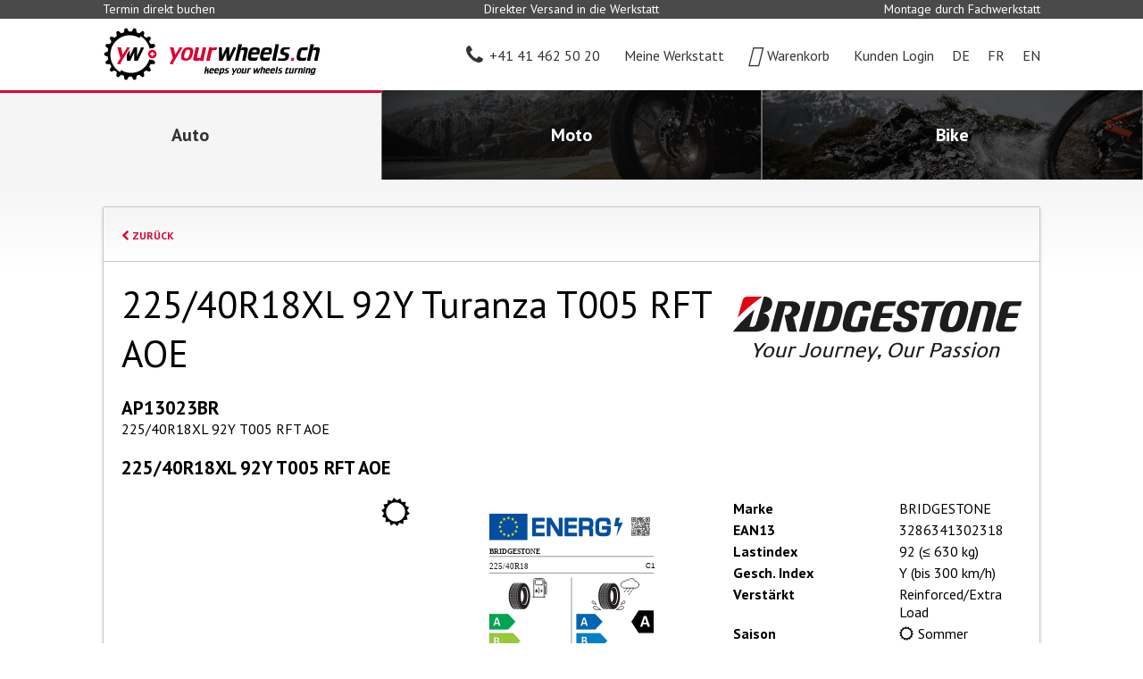

--- FILE ---
content_type: text/html;charset=UTF-8
request_url: https://www.yourwheels.ch/bridgestone/AP13023BR
body_size: 5877
content:
<!DOCTYPE html>
<html lang="de">
<head>
<meta charset="utf-8">
<meta name="viewport" content="width=device-width, initial-scale=1, user-scalable=1">
<meta name="canonical" content="https://www.yourwheels.ch/bridgestone/AP13023BR" />
<meta name="page-title" content="BRIDGESTONE 225/40R18XL 92Y Turanza T005 RFT AOE - yourwheels.ch - keeps your wheels turning" />
<title>BRIDGESTONE 225/40R18XL 92Y Turanza T005 RFT AOE - yourwheels.ch - keeps your wheels turning</title>
<meta name="author" content="alogis ag">
<meta name="author" content="yourwheels ag">
<link rel="canonical" href="https://www.yourwheels.ch/bridgestone/AP13023BR" />
<link rel="apple-touch-icon" sizes="180x180" href="/pages/img/favicons/apple-touch-icon.png">
<link rel="icon" type="image/png" sizes="32x32" href="/pages/img/favicons/favicon-32x32.png">
<link rel="icon" type="image/png" sizes="16x16" href="/pages/img/favicons/favicon-16x16.png">
<link rel="manifest" href="/pages/img/favicons/manifest.json">
<link rel="mask-icon" href="/pages/img/favicons/safari-pinned-tab.svg" color="#dc0031">
<link rel="shortcut icon" href="/favicon.ico">
<meta name="msapplication-config" content="/pages/img/favicons/browserconfig.xml">
<meta name="theme-color" content="#ffffff">
<meta property="og:image" content="https://www.yourwheels.ch/pages/img/favicons/facebook.png"/>
<meta property="og:type" content="website"/>
<meta property="og:title" content="BRIDGESTONE 225/40R18XL 92Y Turanza T005 RFT AOE"/>
<meta property="og:url" content="https://www.yourwheels.ch/bridgestone/AP13023BR"/>
<meta property="og:site_name" content="www.yourwheels.ch"/>
<link rel="stylesheet" type="text/css" href="/js/tooltipster/css/tooltipster.bundle.min.css" />
<link rel="stylesheet" type="text/css" href="/js/tooltipster/css/plugins/tooltipster/sideTip/themes/tooltipster-sideTip-borderless.min.css" />
<link href="//fonts.googleapis.com/css?family=PT+Sans:400,400i,700|Roboto" rel="stylesheet">
<link rel="stylesheet" href="/pages/css/font-awesome/4.5.0/css/font-awesome.min.css" />
<link rel="stylesheet" href="/js/jquery-ui-1.12.1/jquery-ui.min.css" />
<link rel="stylesheet" type="text/css"	href="/styles/global1.css" />
<link rel="stylesheet" href="/pages/fonts/yourwheels-icon/style.css">
<link rel="stylesheet" type="text/css"	href="/pages/css/default.css?v=13" />
<link rel="stylesheet" type="text/css"	href="/pages/css/layout.css?v=1712066233000"/>
<link rel="stylesheet" media="only screen and (min-width:641px) and (max-width:800px)" href="/pages/css/layout_800.css?v=9">
<link rel="stylesheet" media="only screen	and (max-width:640px)" href="/pages/css/layout_640.css?v=10">
<script>
(function(w,d,s,l,i){w[l]=w[l]||[];w[l].push({'gtm.start':
new Date().getTime(),event:'gtm.js'});var f=d.getElementsByTagName(s)[0],
j=d.createElement(s),dl=l!='dataLayer'?'&l='+l:'';j.async=true;j.src=
'https://www.googletagmanager.com/gtm.js?id='+i+dl;f.parentNode.insertBefore(j,f);
})(window,document,'script','dataLayer','GTM-M5MW385');
</script>
<script async src="https://www.googletagmanager.com/gtag/js?id=UA-111611671-1"></script>
<script>
window.dataLayer = window.dataLayer || [];
function gtag(){dataLayer.push(arguments);}
gtag('js', new Date());
gtag('config', 'UA-111611671-1', {'optimize_id': 'GTM-588RV4H'});
</script>
<script>
!function(f,b,e,v,n,t,s){if(f.fbq)return;n=f.fbq=function(){n.callMethod?
n.callMethod.apply(n,arguments):n.queue.push(arguments)};if(!f._fbq)f._fbq=n;
n.push=n;n.loaded=!0;n.version='2.0';n.queue=[];t=b.createElement(e);t.async=!0;
t.src=v;s=b.getElementsByTagName(e)[0];s.parentNode.insertBefore(t,s)}(window,
document,'script','https://connect.facebook.net/en_US/fbevents.js');
fbq('init', '684914015174369');
fbq('track', "PageView");
</script>
<noscript>
<img height="1" width="1" style="display:none" src="https://www.facebook.com/tr?id=684914015174369&ev=PageView&noscript=1"/>
</noscript>
<script>
window._mfq = window._mfq || [];
(function() {
var mf = document.createElement("script");
mf.type = "text/javascript"; mf.async = true;
mf.src = "//cdn.mouseflow.com/projects/0d6f607b-0218-4c9f-9f36-e6dbc0cdaeea.js";
document.getElementsByTagName("head")[0].appendChild(mf);
})();
</script>
<script type="text/javascript" src="/js/jquery-3.2.1.min.js"></script>
<script type="text/javascript" src="/js/jquery-ui-1.12.1/jquery-ui.min.js"></script>
<script type="text/javascript" src="/js/jquery-ui-1.12.1/datepicker-de.js"></script>
<script type="text/javascript" src="/js/jquery-ui-1.12.1/datepicker-fr-CH.js"></script>
<script type="text/javascript" src="/js/jquery-ui-1.12.1/datepicker-it-CH.js"></script>
<script type="text/javascript" src="/js/jquery.validate.min.js"></script>
<script type="text/javascript" src="/js/tools.js?v=2"></script>
<script type="text/javascript" src="/js/jquery.blockUI.js"></script>
<script type="text/javascript" src="/js/tooltipster/js/tooltipster.bundle.min.js"></script>
<script src="/js/closure-library/closure/goog/base.js"></script>
<script>
$.datepicker.setDefaults(
$.extend(
$.datepicker.regional["de"]
)
);
function loadTooltipster(){
$('.tooltip').tooltipster({
contentAsHTML: true,
theme:	"tooltipster-borderless",
trigger:	"click",
maxWidth	:300
});
}
$(document).ready(function(){
loadTooltipster()
/*
$("#map").data("ready", false).one("transitionend", function(e) {
if ($("body").hasClass("openMap")) {
$(e.currentTarget).data("ready", true);
}
});
*/
});
function setMainHeight(){
vH	=	window.innerHeight - $("header").height() - $("footer").height();
$("main").css("min-height",vH+"px");
}
function toggleMap(){
//$("#map").data("ready", false);
$("body").toggleClass("openMap");
if ($("#map").html() == "") {
$("#map").load("/rpc/map/pullout_map.cfm");
}
/*
if ($("body").hasClass("openMap")) {
$("body").removeClass("openMap");
} else {
if ($("#map").html() == "") {
$("body").addClass("openMap");
$("#map").load("/rpc/map/pullout_map.cfm");
} else {
$("body").addClass("openMap");
}
}
*/
/*
if ($("body").hasClass("openMap")) {
$("#map").one("transitionend webkitTransitionEnd otransitionend oTransitionEnd msTransitionEnd", function(e) {
// make sure, only one transition is used, either the default one transitionend or the browser specific one, but not both
if (e.target.style["transition"] === undefined || e.type == "transitionend") {
if (typeof map !== "undefined" && typeof google !== "undefined" && typeof google.maps !== "undefined" && typeof google.maps.event !== "undefined") {
google.maps.event.trigger(map, "resize");
if (initialLoad) {
map.panTo(centerLatLng);
}
}
}
});
}
*/
}
function animateTo(el) {
$("html,body").animate({scrollTop: el.offset().top + 20 }, 500);
document.location.href = "#"+el.attr("id");
}
function addProduct(sproId, quantity, sserId, continueShopping) {
if (isNaN(sserId)) {
sserId = 0;
}
continueShopping = (/true/i).test(continueShopping);
$.ajax({
dataType: "json",
url: "/rpc/basket/addProduct.cfm",
data: {sproId: sproId, quantity: quantity, sserId: sserId},
success: function(data) {
$("#basketCount").html(data.count);
if (data.count > 0) {
$("#hsBasket").addClass("full");
} else {
$("#hsBasket").removeClass("full");
}
closeShadowBox();
if (!continueShopping) {
window.location.href = "/?srv=basket";
}
}
});
}
function addService(sserId, quantity, continueShopping) {
if (isNaN(sserId)) {
sserId = 0;
}
if (isNaN(quantity)) {
quantity = 1;
}
continueShopping = (/true/i).test(continueShopping);
$.ajax({
dataType: "json",
method: "POST",
url: "/rpc/basket/addService.cfm",
data: {sserId: sserId},
success: function(data) {
$("#basketCount").html(data.count);
if (data.count > 0) {
$("#hsBasket").addClass("full");
} else {
$("#hsBasket").removeClass("full");
}
closeShadowBox();
if (!continueShopping) {
window.location.href = "/?srv=basket";
}
}
});
}
function setContentMinHeight() {
// Header: 390px
// Footer: 263px
var vH = window.innerHeight - $( "header" ).height() - $( "footer" ).height();
$( "main section > .container" ).css( "min-height", vH + "px" )
}
function checkScrollTop() {
triggerX	= $("header #hs").height() + $("header #hw").height()
heightY	= $("header div#hp").height()
if( $(document).scrollTop() >= triggerX ){
$("body").addClass( "scrolled" );
$("body").css( "padding-top", heightY + "px" );
} else {
$("body").removeClass( "scrolled" );
$("body").css( "padding-top", 0 );
}
}
window.onscroll=function(){ checkScrollTop(); }
$(document).ready(function() {
$.ajaxSetup({cache: false});
$("a.reverse").click(function() {
this.href=this.href.replace(/AT/, "@").replace(/DOT/, ".");
});
});
</script>
</head>
<body class="tiresearch">
<noscript><iframe src="https://www.googletagmanager.com/ns.html?id=GTM-M5MW385" height="0" width="0" style="display:none;visibility:hidden"></iframe></noscript>
<div id="pre_header">
<div class="container">
<div class="flex_container">
<div class="flex_box flex_box_33">Termin direkt buchen</div>
<div class="flex_box flex_box_33">Direkter Versand in die Werkstatt</div>
<div class="flex_box flex_box_33">Montage durch Fachwerkstatt</div>
</div>
</div>
</div>
<header>
<section id="hs2019">
<h6>Service Navigation</h6>
<div class="container">
<div class="flex_container flex_container_middle nowrap">
<div id="hs2019_logo" class="" onClick="location.href='/'"></div>
<div id="hs2019_garage"><div class="flex_container flex_container_left flex_container_middle"><div></div></div></div>	
<div id="hs2019_service">
<ul class="main">
<li id="hsPhone"><a href="tel:+41414625020"><i class="fa fa-phone"></i><span>+41 41 462 50 20</span></a></li>
<li id="hsPartner" class="">
<a href="#" onClick="doDealerClick(this, 'tiresearch');"><i class="ywi yw-map-marker-alt"></i><span>Meine Werkstatt</span><span></span></a>
<ul>
<li><a href="#" onClick="doDealerClick(this, 'tiresearch');">Werkstattkarte</a></li>
<li><a href="#" onClick="unselectDealer();">Werkstatt abwählen</a></li>
</ul>	
</li>
<li id="hsBasket" ><a href="/?srv=basket"><i class="ywi"></i><span>Warenkorb</span></a></li>
<li id="hsMember">
<span href="/anmelden" onClick="$('body').toggleClass('lgn');"><i class="ywi yw-user"></i><span>Kunden Login</span></span>
<ul>
<li><a href="/anmelden">Mein Konto</a></li>
<li><a href="https://belbo.com/yourwheels/?lang=de" target="_blank">Garagen Login</a></li>
</ul>	
</li>
<li class="lng current"><span>DE</span></li>
<li class="lng"><a href="/?dom=2&bridgestone/AP13023BR">FR</a></li>
<li class="lng"><a href="/?dom=4&bridgestone/AP13023BR">EN</a></li>
</ul>
</div>
</div>
</div>
</section>
<section id="hw2019">
<h6>World Navigation</h6>
<div class="container_wide">
<div class="flex_container">
<a href="/?dom=1" id="hw2019_1" class="current">
<div class="flex_container">
<div>
<div><i class="ywi yw-car"></i></div>
<div>Auto</div>
</div>
</div>
</a>
<a href="/?dom=11" id="hw2019_2" >
<div class="flex_container">
<div>
<div><i class="ywi yw-motorcycle"></i></div>
<div>Moto</div>
</div>
</div>
</a>
<a href="/?dom=21" id="hw2019_3" >
<div class="flex_container">
<div>
<div><i class="ywi yw-bicycle"></i></div>
<div>Bike</div>
</div>
</div>
</a>
</div>
</div>
</section> 
</header>
<main>
<style>
#pd > div > div	{ padding: 30px 0; }
#pd > div > div > div	{ margin: 10px 0; }
#pd > div > div > div:nth-of-type(3)	{ margin: 10px 0 40px 0; }
.pd_brand div	{ height: 55px; margin: 30px 0 0 0; background-repeat: no-repeat; background-position: right center; background-size: contain; }
.pd_t	{ padding-left: 15px; line-height: 27px; }
.pd_data table	{ width: 100%; }
.pd_data table td:first-of-type	{ padding: 3px 15px 3px 0; font-weight: bold; white-space: nowrap; }
.pd_data table td:last-of-type	{ width: 100%; padding: 3px 0; }
#pd > div > #pd_buy	{ border-top: 1px solid black; background: #ededed; padding: 30px 30px 0 30px; }
#pd_buy select,
#pd_buy button	{ background: #ffffff; }
#pd_buy button:hover	{ background: #000000; }
</style>
<section id="pd2019">
<div class="container">
<div class="co2019_container">
<article itemscope itemtype="http://schema.org/Product">
<meta itemprop="image" content="https://bwise.h-base.ch/upload/pattern/media/Bridgestone Turanza T005_01-352px.jpg", "https://bwise.h-base.ch/upload/pattern/media/Bridgestone Turanza T005_01-704px.jpg">
<meta itemprop="url" content="https://www.yourwheels.ch/bridgestone/AP13023BR">
<div class="co2019_container_header"><a href="/?srv=tiresearch&width=225&height=40&diameter=18&season=2&vehicleType=1&manufacturer=0&fuelEfficiency=&wetGrip=&externalRollingNoiseClass=&loadIndex=0&speedIndex=0&tireCertification=0&rftYN=0&filterLevel=1" style="font-size: 12px; font-weight: bold; text-transform: uppercase;"><i class="fa fa-chevron-left"></i> Zurück</a></div>
<div class="flex_container flex_container_2">
<div class="pd2019_title flex_box flex_box_66">
<h1 itemprop="name">225/40R18XL 92Y Turanza T005 RFT AOE</h1>
</div>
<div class="pd2019_brand flex_box flex_box_33">
<div style="background-image: url('https://www.yourwheels.ch/media/manufacturer/BRIDGESTONE.svg');"></div>
</div>
<div class="pd_description flex_box flex_box_100">
<h4 itemprop="sku">AP13023BR</h4>
<div>225/40R18XL 92Y T005 RFT AOE</div>
</div>
<div class="pd_description flex_box flex_box_100"><h4>225/40R18XL 92Y T005 RFT AOE</h4></div>
<div class="pd2019_image flex_box flex_box_33">
<div class="square_img img_contain img_left product_img" style="background-image: url('https\3a \2f \2f bwise\2e h\2d base\2e ch\2f upload\2f pattern\2f media\2f Bridgestone\20 Turanza\20 T005\5f 01\2d 352px\2e jpg'); background-image: -webkit-image-set(url('https\3a \2f \2f bwise\2e h\2d base\2e ch\2f upload\2f pattern\2f media\2f Bridgestone\20 Turanza\20 T005\5f 01\2d 352px\2e jpg') 1x, url('https\3a \2f \2f bwise\2e h\2d base\2e ch\2f upload\2f pattern\2f media\2f Bridgestone\20 Turanza\20 T005\5f 01\2d 704px\2e jpg') 2x); background-image: -moz-image-set(url('https\3a \2f \2f bwise\2e h\2d base\2e ch\2f upload\2f pattern\2f media\2f Bridgestone\20 Turanza\20 T005\5f 01\2d 352px\2e jpg') 1x, url('https\3a \2f \2f bwise\2e h\2d base\2e ch\2f upload\2f pattern\2f media\2f Bridgestone\20 Turanza\20 T005\5f 01\2d 704px\2e jpg') 2x); background-image: -o-image-set(url('https\3a \2f \2f bwise\2e h\2d base\2e ch\2f upload\2f pattern\2f media\2f Bridgestone\20 Turanza\20 T005\5f 01\2d 352px\2e jpg') 1x, url('https\3a \2f \2f bwise\2e h\2d base\2e ch\2f upload\2f pattern\2f media\2f Bridgestone\20 Turanza\20 T005\5f 01\2d 704px\2e jpg') 2x); background-image: -ms-image-set(url('https\3a \2f \2f bwise\2e h\2d base\2e ch\2f upload\2f pattern\2f media\2f Bridgestone\20 Turanza\20 T005\5f 01\2d 352px\2e jpg') 1x, url('https\3a \2f \2f bwise\2e h\2d base\2e ch\2f upload\2f pattern\2f media\2f Bridgestone\20 Turanza\20 T005\5f 01\2d 704px\2e jpg') 2x); background-image: image-set(url('https\3a \2f \2f bwise\2e h\2d base\2e ch\2f upload\2f pattern\2f media\2f Bridgestone\20 Turanza\20 T005\5f 01\2d 352px\2e jpg') 1x, url('https\3a \2f \2f bwise\2e h\2d base\2e ch\2f upload\2f pattern\2f media\2f Bridgestone\20 Turanza\20 T005\5f 01\2d 704px\2e jpg') 2x);">
<div class="square_img" style="background-image: url(/pages/img/summer_bw.svg)"></div>
</div>
</div>
<div class="flex_box flex_box_33 pd2019_tirelabel">
<div>
<img src="/rpc/tirelabel/tirelabel.cfm?sproId=5638445606">
<a href="/?srv=cms&rub=4&rubRef=4&id=13" target="_blank">Detaillierte Informationen</a>
</div>
</div>
<div class="pd2019_data flex_box flex_box_33">
<table>
<tr>
<td>Marke</td>
<td itemprop="manufacturer">BRIDGESTONE</td>
</tr>
<tr>
<td>EAN13</td>
<td itemprop="gtin13">3286341302318</td>
</tr>
<tr>
<td>Lastindex</td>
<td>92 (&le; 630 kg)</td>
</tr>
<tr>
<td>Gesch. Index</td>
<td>Y (bis 300 km/h)</td>
</tr>
<tr>
<td>Verstärkt</td>
<td>Reinforced/Extra Load</td>
</tr>
<tr>
<td>Saison</td>
<td class="pd2019_inline_season_image">
<div class="square_img" style="background-image: url(/pages/img/summer_bw.svg)"></div>
Sommer
</td>
</tr>
<tr>
<td>Einsatzbereich</td>
<td>Personenwagen</td>
</tr>
<tr>
<td>Felgenschutz</td>
<td>Ja</td>
</tr>
<tr>
<td>Geräuscharme Eigenschaft</td>
<td></td>
</tr>
<tr>
<td>Reifendimension</td>
<td>225/40R18</td>
</tr>
<tr>
<td>Reifenprofil</td>
<td>Turanza T005</td>
</tr>
<tr>
<td>Reifenverstärkung</td>
<td>XL</td>
</tr>
<tr>
<td>Runflat</td>
<td>Ja</td>
</tr>
<tr>
<td>Zertifiziert für</td>
<td>Audi</td>
</tr>
</table>
</div>
</div>
<div class="co2019_container_footer">
<div id="pd2019_buy" class="flex_container flex_container_right flex_container_middle">
<div itemtype="http://schema.org/Offer" itemscope="" itemprop="offers">
<h4>
<meta itemprop="priceCurrency" content="CHF">
<meta itemprop="availability" itemtype="http://schema.org/ItemAvailability" content="http://schema.org/OutOfStock">
<meta itemprop="itemCondition" itemtype="http://schema.org/OfferItemCondition" content="http://schema.org/NewCondition">
<span itemprop="price" content="137.9">137.90</span> CHF inkl. MwSt
</h4>
</div>
<div class="pd_t">
</div>
<div class="pd_t">
</div>	
<div class="pd_t">
<i class="fa fa-times-circle-o red" style="font-size: 18px; padding-right: 10px;" aria-hidden="true"></i> Nicht verfügbar
</div>	
<div class="pd_t">
</div>	
</div>
</div>
</article>
</div>
</div>
</section>
</main>
<footer>
<section id="f2019">
<div class="container">
<div class="flex_container">
<div class="mobile">
<ul>
<li class="current"><a href="/?bridgestone/AP13023BR"><h4>DE</h4></a></li>
<li><a href="/?dom=2&bridgestone/AP13023BR"><h4>FR</h4></a></li>
<li><a href="/?dom=4&bridgestone/AP13023BR"><h4>EN</h4></a></li>
</ul>
</div>
<div>
<h4>Unternehmen</h4>
<ul>
<li><a href="/ueber_uns" target="_self">Über uns</a></li>
<li><a href="/partner" target="_self">Partner</a></li>
<li><a href="/marken" target="_self">Marken</a></li>
<li><a href="/medien" target="_self">Medien</a></li>
<li><a href="/impressum" target="_self">Impressum</a></li>
</ul>
</div>
<div>
<h4>Kundenservice</h4>
<ul>
<li><a href="/agb" target="_self">AGB</a></li>
<li><a href="/kontakt" target="_self">Kontakt</a></li>
<li><a href="/datenschutz" target="_self">Datenschutz</a></li>
<li><a href="/fragen_antworten" target="_self">Fragen & Antworten</a></li>
<li><a href="/anmelden" target="_self">Kunden Login</a></li>
</ul>
</div>
<div>
<h4>Garagen</h4>
<ul>
<li><a href="https://www.yourwheels.ch/upload/docs/backoffice/yourwheels-falzflyer-A4-wickelfalz_de_web_v3.pdf" target="_self">Vorteile</a></li>
<li><a href="https://belbo.com/yourwheels/?lang=de" target="_blank">Garagen Login</a></li>
<li><a href="https://onlinewerkstattkalender.ch/" target="_blank">Online Werkstattplaner</a></li>
<li><a href="https://www.autotechnik.ch/yourwheels-ch-der-digitale-kanal-zu-ihren-kunden/" target="_blank">yourwheels Link</a></li>
</ul>
</div>
<div>
<a href="https://aftermarket.ch/" target="_blank" class="saa"><img src="/pages/img/Logo_SAA_white.svg"></a>
<a href="https://www.swissmadesoftware.org" class="sms" target="_blank"><img src="/pages/img/SMS-Logo-1h.png"></a>	
<a href="https://www.hostettler.com/" class="grp" target="_blank"><img src="/pages/img/yw_logo_neg_full_byline.svg"></a>
</div>
</div>
</div>
</section></footer>
<div id="map"></div>
</body>
</html>


--- FILE ---
content_type: image/svg+xml
request_url: https://www.yourwheels.ch/media/manufacturer/BRIDGESTONE.svg
body_size: 8607
content:
<?xml version="1.0" encoding="utf-8"?>
<!-- Generator: Adobe Illustrator 16.0.4, SVG Export Plug-In . SVG Version: 6.00 Build 0)  -->
<!DOCTYPE svg PUBLIC "-//W3C//DTD SVG 1.1//EN" "http://www.w3.org/Graphics/SVG/1.1/DTD/svg11.dtd">
<svg version="1.1" id="Layer_1" xmlns="http://www.w3.org/2000/svg" xmlns:xlink="http://www.w3.org/1999/xlink" x="0px" y="0px"
	 width="536.849px" height="121.315px" viewBox="0 0 536.849 121.315" enable-background="new 0 0 536.849 121.315"
	 xml:space="preserve">
<path fill="#1D1D1B" d="M61.334,86.641l-0.471,0.785l-11.507,13.597c-0.274,0.339-0.366,0.433-0.794,0.937
	c-0.292,0.339-0.526,0.893-0.728,1.66l-2.248,8.511c-0.118,0.464-0.397,0.705-0.839,0.705h-2.71c-0.415,0-0.562-0.241-0.433-0.705
	l2.269-8.792c0.138-0.526,0.198-0.896,0.188-1.115c-0.009-0.224-0.067-0.554-0.192-1l-4.548-13.762l-0.134-0.468l0.029-0.308
	l0.254-0.317l0.444-0.116h2.576l0.493,0.135l0.261,0.45l3.421,10.885l0.361,0.393l0.529-0.393l9.178-10.885l0.507-0.469l0.58-0.116
	h3.074L61.334,86.641"/>
<path fill="#1D1D1B" d="M76.229,102.789c-0.383,1.48-0.932,2.863-1.664,4.14c-0.711,1.271-1.599,2.364-2.621,3.283
	c-1.033,0.901-2.217,1.619-3.564,2.146c-1.352,0.514-2.821,0.776-4.438,0.776c-1.568,0-2.884-0.236-3.957-0.723
	c-1.073-0.478-1.882-1.169-2.449-2.065c-0.558-0.901-0.89-1.98-0.977-3.248c-0.087-1.258,0.06-2.658,0.461-4.192
	c0.384-1.481,0.941-2.864,1.657-4.14c0.718-1.276,1.599-2.369,2.627-3.274c1.028-0.919,2.206-1.633,3.544-2.155
	c1.325-0.521,2.815-0.785,4.454-0.785c1.566,0,2.882,0.241,3.955,0.728c1.071,0.481,1.887,1.173,2.449,2.069
	c0.562,0.901,0.888,1.977,0.983,3.239C76.776,99.85,76.618,101.245,76.229,102.789 M72.355,102.704
	c0.671-2.628,0.671-4.51,0.009-5.67c-0.662-1.159-1.932-1.739-3.81-1.739c-1.874,0-3.444,0.589-4.704,1.775
	c-1.258,1.187-2.244,3.153-2.955,5.906c-0.683,2.632-0.683,4.523-0.02,5.674c0.658,1.16,1.943,1.74,3.814,1.74
	c1.851,0,3.413-0.589,4.68-1.775C70.642,107.433,71.628,105.466,72.355,102.704"/>
<path fill="#1D1D1B" d="M473.343,102.789c-0.393,1.48-0.937,2.863-1.659,4.14c-0.723,1.271-1.597,2.364-2.627,3.283
	c-1.03,0.901-2.218,1.619-3.56,2.146c-1.356,0.514-2.833,0.776-4.439,0.776c-1.57,0-2.882-0.236-3.966-0.723
	c-1.075-0.478-1.882-1.169-2.448-2.065c-0.559-0.901-0.884-1.98-0.973-3.248c-0.09-1.258,0.062-2.658,0.455-4.192
	c0.383-1.481,0.937-2.864,1.659-4.14c0.718-1.276,1.597-2.369,2.628-3.274c1.03-0.919,2.207-1.633,3.546-2.155
	c1.32-0.521,2.819-0.785,4.456-0.785c1.562,0,2.882,0.241,3.957,0.728c1.062,0.481,1.883,1.173,2.445,2.069
	c0.57,0.901,0.892,1.977,0.985,3.239C473.883,99.85,473.736,101.245,473.343,102.789 M469.462,102.704
	c0.679-2.628,0.679-4.51,0.014-5.67c-0.664-1.159-1.927-1.739-3.81-1.739c-1.878,0-3.448,0.598-4.706,1.775
	c-1.258,1.187-2.239,3.153-2.958,5.906c-0.678,2.632-0.678,4.532-0.013,5.674c0.65,1.16,1.939,1.74,3.809,1.74
	c1.856,0,3.418-0.589,4.685-1.775C467.754,107.433,468.745,105.466,469.462,102.704"/>
<path fill="#1D1D1B" d="M163.589,102.789c-0.379,1.48-0.937,2.863-1.659,4.14c-0.712,1.271-1.588,2.364-2.612,3.283
	c-1.042,0.901-2.23,1.619-3.568,2.146c-1.352,0.514-2.826,0.776-4.438,0.776c-1.573,0-2.88-0.236-3.957-0.723
	c-1.073-0.478-1.892-1.169-2.449-2.065c-0.566-0.901-0.89-1.98-0.986-3.248c-0.087-1.258,0.065-2.658,0.466-4.192
	c0.388-1.481,0.941-2.864,1.653-4.14c0.727-1.276,1.599-2.369,2.632-3.274c1.028-0.919,2.202-1.633,3.54-2.155
	c1.334-0.521,2.824-0.785,4.459-0.785c1.565,0,2.886,0.241,3.955,0.728c1.071,0.481,1.887,1.173,2.449,2.069
	c0.562,0.901,0.901,1.977,0.984,3.239C164.145,99.85,163.991,101.245,163.589,102.789 M159.715,102.704
	c0.68-2.628,0.68-4.51,0.013-5.67c-0.653-1.159-1.936-1.739-3.81-1.739c-1.878,0-3.439,0.598-4.7,1.775
	c-1.258,1.187-2.239,3.153-2.955,5.906c-0.678,2.632-0.691,4.532-0.024,5.674c0.662,1.16,1.938,1.74,3.81,1.74
	c1.86,0,3.417-0.589,4.684-1.775C158.007,107.433,159.006,105.466,159.715,102.704"/>
<path fill="#1D1D1B" d="M95.175,112.126c-0.118,0.468-0.431,0.709-0.923,0.709h-2.159l-0.417-0.509l0.069-0.312l-0.239-0.316
	c-0.241-0.049-0.611,0.21-1.031,0.389c-0.39,0.164-0.892,0.374-1.32,0.508c-0.5,0.161-0.95,0.255-1.541,0.375
	c-0.589,0.107-1.278,0.16-2.059,0.16c-1.137,0-2.166-0.151-3.064-0.445c-0.901-0.295-1.577-0.804-2.016-1.499l-0.46-1.155
	c-0.087-0.406-0.129-0.853-0.096-1.37c0.027-0.508,0.096-1.079,0.228-1.717c0.127-0.639,0.301-1.379,0.511-2.208l2.893-11.18
	c0.123-0.464,0.401-0.7,0.85-0.7h2.42c0.426,0,0.567,0.236,0.449,0.7l-3.161,12.228c-0.408,1.593-0.371,2.752,0.118,3.502
	c0.479,0.735,1.608,1.106,3.375,1.106c0.422,0,0.896-0.045,1.43-0.143c0.531-0.09,1.062-0.304,1.53-0.527
	c0.596-0.285,1.028-0.606,1.363-0.887c0.333-0.281,0.589-0.776,0.745-1.379l3.589-13.9c0.129-0.464,0.393-0.7,0.814-0.7h2.42
	c0.448,0,0.609,0.236,0.488,0.7L95.175,112.126z"/>
<path fill="#1D1D1B" d="M333.458,112.126c-0.129,0.468-0.441,0.709-0.928,0.709h-2.159l-0.419-0.509l0.071-0.312l-0.236-0.316
	c-0.246-0.049-0.616,0.21-1.04,0.389c-0.393,0.164-0.883,0.374-1.315,0.508c-0.495,0.161-0.955,0.255-1.539,0.375
	c-0.598,0.107-1.276,0.16-2.052,0.16c-1.151,0-2.178-0.151-3.069-0.445c-0.905-0.295-1.57-0.804-2.021-1.499l-0.455-1.155
	c-0.094-0.406-0.135-0.853-0.094-1.37c0.026-0.508,0.094-1.079,0.223-1.717c0.125-0.639,0.295-1.374,0.504-2.208l2.904-11.18
	c0.116-0.464,0.393-0.7,0.843-0.7h2.423c0.428,0,0.57,0.236,0.45,0.7l-3.163,12.228c-0.41,1.593-0.374,2.752,0.116,3.502
	c0.481,0.735,1.606,1.106,3.382,1.106c0.419,0,0.892-0.045,1.432-0.143c0.526-0.09,1.039-0.304,1.521-0.527
	c0.606-0.285,1.017-0.606,1.365-0.887c0.325-0.281,0.588-0.776,0.74-1.379l3.596-13.9c0.125-0.464,0.388-0.7,0.812-0.7h2.418
	c0.455,0,0.606,0.236,0.49,0.7L333.458,112.126z"/>
<path fill="#1D1D1B" d="M182.678,112.126c-0.114,0.468-0.435,0.709-0.928,0.709h-2.155l-0.417-0.509l0.069-0.312l-0.239-0.316
	c-0.246-0.049-0.611,0.21-1.035,0.389c-0.388,0.164-0.888,0.374-1.32,0.508c-0.489,0.161-0.95,0.255-1.535,0.375
	c-0.596,0.107-1.28,0.16-2.061,0.16c-1.137,0-2.174-0.151-3.064-0.445c-0.901-0.295-1.568-0.804-2.014-1.499l-0.462-1.155
	c-0.087-0.406-0.134-0.853-0.096-1.37c0.022-0.508,0.096-1.079,0.228-1.717c0.118-0.639,0.297-1.374,0.511-2.208l2.893-11.18
	c0.114-0.464,0.397-0.7,0.85-0.7h2.429c0.408,0,0.558,0.236,0.443,0.7l-3.165,12.228c-0.417,1.593-0.375,2.752,0.114,3.502
	c0.484,0.735,1.612,1.106,3.379,1.106c0.426,0,0.896-0.045,1.43-0.143c0.531-0.09,1.058-0.304,1.532-0.527
	c0.598-0.285,1.017-0.606,1.356-0.887c0.332-0.281,0.593-0.776,0.745-1.379l3.593-13.9c0.125-0.464,0.388-0.7,0.81-0.7h2.42
	c0.453,0,0.613,0.236,0.495,0.7L182.678,112.126z"/>
<path fill="#1D1D1B" d="M210.023,93.56c0.118-0.469,0.424-0.71,0.919-0.71h2.168l0.413,0.514l-0.069,0.308l0.238,0.312
	c0.241,0.054,0.584-0.21,1-0.389c0.384-0.169,0.919-0.37,1.356-0.504c0.484-0.16,0.941-0.254,1.535-0.375
	c0.596-0.106,1.276-0.16,2.052-0.16c1.146,0,2.175,0.151,3.069,0.446c0.901,0.294,1.577,0.798,2.014,1.508l0.466,1.146
	c0.087,0.405,0.125,0.86,0.096,1.369c-0.027,0.509-0.105,1.08-0.223,1.722c-0.138,0.634-0.301,1.37-0.515,2.204l-2.893,11.179
	c-0.118,0.464-0.401,0.696-0.845,0.696h-2.433c-0.422,0-0.558-0.232-0.448-0.696l3.165-12.223c0.413-1.588,0.379-2.757-0.109-3.497
	c-0.489-0.745-1.613-1.115-3.386-1.115c-0.415,0-0.89,0.049-1.434,0.143c-0.52,0.089-1.05,0.303-1.521,0.526
	c-0.602,0.285-1.017,0.606-1.361,0.892c-0.328,0.277-0.589,0.776-0.74,1.374l-3.593,13.9c-0.129,0.464-0.388,0.696-0.814,0.696
	h-2.425c-0.439,0-0.604-0.232-0.486-0.696L210.023,93.56z"/>
<path fill="#1D1D1B" d="M480.41,93.56c0.121-0.469,0.433-0.71,0.919-0.71h2.15l0.419,0.514l-0.062,0.308l0.224,0.312
	c0.254,0.054,0.598-0.21,1.021-0.389c0.379-0.169,0.905-0.37,1.347-0.504c0.495-0.16,0.941-0.254,1.544-0.375
	c0.584-0.106,1.271-0.16,2.048-0.16c1.146,0,2.177,0.151,3.064,0.446c0.9,0.294,1.574,0.798,2.021,1.508l0.46,1.146
	c0.094,0.405,0.129,0.86,0.102,1.369c-0.035,0.509-0.111,1.08-0.231,1.722c-0.125,0.634-0.299,1.37-0.518,2.204l-2.891,11.179
	c-0.116,0.464-0.401,0.7-0.843,0.7h-2.432c-0.424,0-0.562-0.236-0.441-0.7l3.163-12.223c0.41-1.588,0.365-2.757-0.116-3.497
	c-0.49-0.741-1.615-1.115-3.386-1.115c-0.419,0-0.896,0.049-1.423,0.143c-0.535,0.089-1.062,0.303-1.535,0.526
	c-0.598,0.285-1.017,0.606-1.355,0.892c-0.326,0.277-0.589,0.776-0.741,1.374l-3.591,13.9c-0.134,0.464-0.396,0.7-0.808,0.7h-2.427
	c-0.445,0-0.615-0.236-0.49-0.7L480.41,93.56z"/>
<path fill="#1D1D1B" d="M117.024,95.719c-0.105,0.424-0.344,0.629-0.709,0.629l-0.858-0.17l-0.502-0.094l-0.736-0.12
	c-0.296-0.045-0.711-0.062-1.231-0.062c-1.015,0-1.907,0.223-2.679,0.669c-0.758,0.441-1.291,1.218-1.583,2.333l-3.413,13.227
	c-0.123,0.469-0.41,0.705-0.85,0.705h-2.353c-0.433,0-0.598-0.236-0.475-0.705l4.802-18.57c0.119-0.469,0.406-0.705,0.85-0.705
	h2.233l0.375,0.509l-0.127,0.495l0.324,0.384l0.95-0.366c0.37-0.16,0.758-0.366,1.22-0.562c0.598-0.26,1.032-0.375,1.57-0.536
	c0.53-0.143,1.115-0.223,1.742-0.223c0.703,0,1.666,0.089,1.849,0.254l0.151,0.804L117.024,95.719z"/>
<path fill="#1D1D1B" d="M355.308,95.719c-0.107,0.424-0.344,0.629-0.705,0.629l-0.86-0.17l-0.5-0.094l-0.728-0.12
	c-0.303-0.045-0.723-0.062-1.249-0.062c-1.008,0-1.904,0.223-2.676,0.669c-0.759,0.441-1.285,1.218-1.579,2.333l-3.408,13.227
	c-0.13,0.473-0.411,0.705-0.856,0.705H340.4c-0.438,0-0.598-0.236-0.482-0.705l4.81-18.57c0.111-0.469,0.401-0.705,0.848-0.705h2.23
	l0.374,0.509l-0.125,0.495l0.321,0.384l0.955-0.366c0.366-0.16,0.749-0.366,1.204-0.562c0.598-0.26,1.053-0.375,1.579-0.536
	c0.536-0.143,1.12-0.223,1.74-0.223c0.714,0,1.668,0.089,1.847,0.254l0.156,0.804L355.308,95.719z"/>
<path fill="#1D1D1B" d="M204.525,95.719c-0.104,0.424-0.343,0.629-0.707,0.629l-0.858-0.17l-0.504-0.094l-0.741-0.12
	c-0.292-0.045-0.707-0.062-1.231-0.062c-1.01,0-1.905,0.223-2.674,0.669c-0.767,0.441-1.287,1.218-1.579,2.333l-3.417,13.227
	c-0.123,0.469-0.406,0.705-0.846,0.705h-2.353c-0.441,0-0.602-0.236-0.484-0.705l4.811-18.57c0.114-0.469,0.397-0.705,0.85-0.705
	h2.224l0.379,0.509l-0.123,0.495l0.319,0.384l0.95-0.366c0.37-0.16,0.759-0.366,1.211-0.562c0.598-0.26,1.042-0.375,1.579-0.536
	c0.544-0.143,1.12-0.223,1.747-0.223c0.693,0,1.657,0.089,1.844,0.254l0.152,0.804L204.525,95.719z"/>
<path fill="#1D1D1B" d="M246.683,102.566c-0.125,0.473-0.426,0.704-0.888,0.704h-12.58l-0.725,0.544
	c-0.518,2.004-0.362,3.587,0.45,4.765c0.814,1.178,2.289,1.767,4.428,1.767c0.841,0,1.599-0.094,2.293-0.232
	c0.685-0.134,1.302-0.312,1.809-0.49c0.515-0.165,0.941-0.33,1.278-0.486l0.749-0.236c0.361,0,0.493,0.21,0.388,0.625l-0.354,1.373
	l-0.221,0.607l-0.419,0.383c-0.319,0.188-0.718,0.357-1.216,0.518c-0.52,0.17-1.055,0.309-1.662,0.411
	c-0.6,0.106-1.225,0.187-1.882,0.245c-0.649,0.045-1.27,0.071-1.878,0.071c-3.379,0-5.677-0.888-6.883-2.654
	c-1.211-1.771-1.403-4.242-0.58-7.423c0.424-1.633,1.024-3.101,1.804-4.39c0.772-1.284,1.685-2.382,2.726-3.301
	c1.037-0.91,2.192-1.606,3.45-2.088c1.251-0.481,2.581-0.723,3.988-0.723c2.676,0,4.568,0.785,5.654,2.364
	c1.082,1.579,1.251,3.836,0.493,6.749L246.683,102.566z M243.462,100.107c0.397-1.538,0.261-2.734-0.406-3.577
	c-0.671-0.853-1.747-1.271-3.226-1.271c-0.836,0-1.617,0.13-2.322,0.41c-0.711,0.269-1.338,0.643-1.889,1.115
	c-0.549,0.469-1.015,1-1.39,1.598c-0.379,0.606-0.649,1.218-0.805,1.847v0.29l0.357,0.094h9.083l0.388-0.094L243.462,100.107"/>
<path fill="#1D1D1B" d="M315.208,99.461c-0.513,1.985-1.235,3.81-2.181,5.469c-0.928,1.674-2.079,3.114-3.444,4.318
	c-1.355,1.209-2.908,2.155-4.666,2.855c-1.748,0.678-3.702,1.03-5.835,1.03c-2.069,0-3.801-0.325-5.188-0.977
	c-1.405-0.651-2.476-1.566-3.226-2.748c-0.749-1.187-1.173-2.614-1.284-4.282c-0.09-1.669,0.111-3.516,0.642-5.545
	c0.509-1.985,1.231-3.806,2.173-5.465c0.941-1.669,2.079-3.109,3.422-4.318c1.343-1.204,2.899-2.168,4.657-2.855
	c1.757-0.691,3.702-1.034,5.844-1.034c2.056,0,3.787,0.33,5.174,0.981c1.405,0.646,2.472,1.57,3.23,2.748
	c0.749,1.182,1.187,2.613,1.293,4.282C315.936,95.585,315.736,97.436,315.208,99.461 M311.119,99.541
	c0.91-3.533,0.869-6.209-0.13-8.029c-1.003-1.82-2.877-2.721-5.616-2.721c-1.275,0-2.507,0.231-3.662,0.695
	s-2.227,1.146-3.198,2.048c-0.981,0.896-1.847,2.012-2.597,3.35c-0.749,1.339-1.348,2.882-1.798,4.622
	c-0.433,1.659-0.634,3.158-0.606,4.483c0.014,1.324,0.264,2.453,0.718,3.399c0.46,0.928,1.16,1.646,2.079,2.154
	c0.919,0.508,2.088,0.758,3.497,0.758c1.365,0,2.632-0.25,3.814-0.758c1.191-0.509,2.262-1.227,3.238-2.154
	c0.978-0.946,1.815-2.075,2.538-3.399C310.119,102.664,310.69,101.183,311.119,99.541"/>
<path fill="#1D1D1B" d="M388.163,94.027c-0.406,1.562-0.879,2.802-1.793,4.02c-0.937,1.236-2.083,2.307-3.493,2.984
	c-0.901,0.446-1.873,0.768-2.931,0.964c-1.066,0.196-2.498,0.285-4.037,0.285h-3.319l-0.518,0.473l-2.417,9.377
	c-0.125,0.469-0.438,0.705-0.929,0.705h-2.408c-0.464,0-0.651-0.236-0.526-0.705l6.517-25.168c0.121-0.469,0.406-0.71,0.853-0.71
	h6.905c0.946,0,1.763,0.022,2.454,0.081c0.687,0.049,1.293,0.124,1.788,0.236c0.504,0.103,0.95,0.24,1.308,0.401l0.999,0.611
	c0.789,0.673,1.294,1.592,1.525,2.663C388.364,91.307,388.506,92.707,388.163,94.027 M384.318,94.063
	c0.459-1.74,0.334-3.038-0.371-3.881c-0.695-0.853-2.061-1.271-4.104-1.271h-3.707l-0.514,0.468l-2.471,9.564l0.281,0.429h3.631
	c2.039,0,3.649-0.438,4.813-1.312C383.046,97.195,383.858,95.865,384.318,94.063"/>
<path fill="#1D1D1B" d="M402.504,112.13c-0.125,0.464-0.405,0.705-0.848,0.705h-2.239l-0.446-0.393l0.071-0.272l-0.33-0.271
	l-0.869,0.271c-0.397,0.17-0.732,0.304-1.183,0.424c-0.45,0.139-0.973,0.259-1.562,0.375c-0.615,0.107-1.293,0.165-2.043,0.165
	c-1.329,0-2.378-0.156-3.149-0.469c-0.776-0.308-1.352-0.731-1.699-1.249c-0.366-0.518-0.558-1.097-0.585-1.758
	c-0.021-0.642,0.045-1.324,0.232-2.024c0.41-1.61,1.223-2.891,2.418-3.841c1.204-0.95,3.024-1.763,5.491-2.44l5.005-1.405
	c0.469-0.134,0.825-0.281,1.031-0.469l0.454-0.775l0.228-0.901c0.228-0.83,0.094-1.445-0.383-1.833
	c-0.469-0.389-1.37-0.585-2.704-0.585c-1.065,0-1.985,0.08-2.761,0.25c-0.776,0.179-1.428,0.37-1.99,0.598
	c-0.575,0.223-0.973,0.375-1.334,0.544l-0.834,0.259c-0.33,0-0.464-0.169-0.356-0.589l0.433-1.654l0.308-0.603
	c0.151-0.174,0.429-0.335,0.843-0.495c0.978-0.361,2.013-0.647,3.128-0.844c1.106-0.195,2.319-0.299,3.648-0.299
	c2.614,0,4.336,0.495,5.18,1.49c0.468,0.521,0.7,1.146,0.727,1.874c0.022,0.735-0.138,1.735-0.464,3.011L402.504,112.13z
	 M401.21,102.767l-0.205-0.397l-0.713,0.161l-4.528,1.405c-1.11,0.334-1.985,0.763-2.618,1.271c-0.643,0.508-1.08,1.23-1.325,2.172
	c-0.147,0.571-0.174,1.049-0.071,1.424l0.539,0.918c0.259,0.232,0.603,0.402,1.021,0.491c0.415,0.089,0.879,0.143,1.37,0.143
	c1.392,0,2.614-0.393,3.546-0.812c0.924-0.41,1.477-0.938,1.638-1.557L401.21,102.767z"/>
<path fill="#1D1D1B" d="M421.566,107.285c-0.521,1.972-1.534,3.444-3.056,4.403c-1.534,0.964-3.346,1.44-5.425,1.44
	c-2.007,0-3.502-0.356-4.541-0.98l-0.45-0.415v-0.607l0.405-1.534l0.188-0.459l0.469-0.206l0.683,0.3l0.785,0.423
	c0.294,0.144,0.665,0.29,1.142,0.42c0.473,0.129,1.053,0.214,1.762,0.214c1.254,0,2.199-0.196,2.883-0.643
	c0.7-0.441,1.146-1.07,1.36-1.904c0.155-0.603,0.147-1.093-0.027-1.468c-0.187-0.375-0.615-0.825-1.284-1.348l-2.578-1.989
	c-1.009-0.78-1.669-1.557-1.919-2.338c-0.276-0.785-0.285-1.654-0.026-2.618c0.438-1.722,1.338-3.047,2.712-4.001
	c1.379-0.946,3.118-1.419,5.232-1.419c0.995,0,1.843,0.103,2.565,0.316c0.731,0.21,1.275,0.433,1.633,0.665l0.41,0.469l-0.058,0.588
	l-0.401,1.539l-0.156,0.411l-0.424,0.178l-0.656-0.303l-0.812-0.401c-0.384-0.17-0.606-0.277-1.053-0.401
	c-0.469-0.134-0.99-0.232-1.633-0.232c-1.07,0-1.914,0.196-2.552,0.562c-0.615,0.384-1.025,0.896-1.195,1.543
	c-0.143,0.549-0.111,0.999,0.071,1.365c0.169,0.366,0.481,0.705,0.919,1.017l3.533,2.695
	C421.588,103.73,422.079,105.305,421.566,107.285"/>
<path fill="#1D1D1B" d="M438.548,107.285c-0.508,1.972-1.534,3.444-3.068,4.403c-1.521,0.964-3.328,1.44-5.407,1.44
	c-2.012,0-3.511-0.356-4.55-0.98l-0.446-0.415v-0.607l0.401-1.534l0.184-0.459l0.468-0.206l0.696,0.3l0.768,0.423
	c0.307,0.144,0.668,0.29,1.142,0.42c0.478,0.129,1.065,0.214,1.775,0.214c1.249,0,2.204-0.196,2.891-0.643
	c0.687-0.441,1.138-1.07,1.352-1.904c0.156-0.603,0.147-1.093-0.026-1.468c-0.188-0.375-0.611-0.825-1.285-1.348l-2.583-1.989
	c-1.021-0.78-1.664-1.557-1.918-2.338c-0.281-0.785-0.281-1.654-0.036-2.618c0.455-1.722,1.356-3.047,2.722-4.001
	c1.383-0.946,3.122-1.419,5.228-1.419c0.99,0,1.86,0.103,2.579,0.316c0.731,0.21,1.284,0.433,1.628,0.665l0.415,0.469l-0.062,0.588
	l-0.393,1.539l-0.165,0.411l-0.424,0.178l-0.66-0.303l-0.808-0.401c-0.384-0.17-0.615-0.277-1.058-0.401
	c-0.468-0.134-0.98-0.232-1.628-0.232c-1.058,0-1.923,0.196-2.547,0.562c-0.634,0.384-1.04,0.896-1.195,1.543
	c-0.144,0.549-0.116,0.999,0.054,1.365c0.178,0.366,0.494,0.705,0.937,1.017l3.537,2.695
	C438.562,103.73,439.066,105.305,438.548,107.285"/>
<path fill="#1D1D1B" d="M446.676,112.126c-0.138,0.468-0.41,0.709-0.848,0.709h-2.319c-0.455,0-0.643-0.241-0.518-0.709
	l4.809-18.571c0.125-0.464,0.406-0.7,0.839-0.7h2.347c0.445,0,0.606,0.236,0.486,0.7L446.676,112.126z"/>
<path fill="#1D1D1B" d="M453.755,86.903c-0.414,1.584-1.449,2.387-3.082,2.387c-1.579,0-2.159-0.812-1.748-2.436
	c0.195-0.749,0.57-1.329,1.115-1.73c0.553-0.401,1.177-0.606,1.918-0.606C453.564,84.518,454.162,85.311,453.755,86.903"/>
<path fill="#1D1D1B" d="M249.571,120.557c0.252-0.438,2-3.234,2.525-4.037l1.525-2.512l0.326-0.611l0.132-0.365v-0.905
	l-2.255-18.094l0.018-0.674c0.083-0.339,0.366-0.499,0.832-0.499h2.48l0.419,0.115l0.119,0.349l1.467,14.074l0.219,0.504
	l0.488-0.504l8.931-14.074l0.324-0.349l0.544-0.115h2.144c0.438,0,0.62,0.16,0.528,0.499l-0.118,0.339l-0.214,0.371
	c0,0-16.492,26.064-16.855,26.6c-0.274,0.433-0.618,0.647-1.02,0.647h-2.357C249.357,121.315,249.288,120.98,249.571,120.557"/>
<path fill="#1D1D1B" d="M270.769,112.611h-1.525c-0.457,0-0.689-0.285-0.589-0.713c0,0,0.149-0.785,0.462-1.86
	c0.274-0.959,0.511-1.405,0.511-1.405c0.17-0.42,0.575-0.705,1.023-0.759c0,0,0.986-0.085,1.935-0.085
	c0.9,0.005,1.855,0.045,1.855,0.045c0.446,0.059,0.687,0.397,0.624,0.799c0,0-0.053,0.384-0.428,1.739
	c-0.776,2.819-2.583,5.26-4.273,6.37l-0.509,0.147h-1.492l-0.143-0.365c1.129-0.986,2.317-2.779,2.649-3.382L270.769,112.611"/>
<path fill="#1D1D1B" d="M132.747,109.359c0.506-0.396,0.924-0.825,1.198-1.896l5.306-20.511c0.109-0.465,0.408-0.705,0.873-0.705
	h2.417c0.489,0,0.681,0.24,0.562,0.709l-5.295,20.471c-0.471,1.825-1.307,3.48-2.563,4.354c-1.749,1.218-3.365,1.356-5.592,1.356
	c-0.566,0-1.51-0.072-2.177-0.17c-0.622-0.089-1.138-0.214-1.682-0.335c-0.544-0.111-1.015-0.245-1.452-0.415l-0.95-0.517
	l-0.216-0.38l0.101-0.61l0.37-1.437c0.105-0.415,0.339-0.62,0.714-0.62l0.62,0.228c0.261,0.156,0.591,0.325,1.028,0.486
	c0.426,0.165,0.941,0.37,1.56,0.495c0.611,0.138,1.333,0.231,2.163,0.231C130.773,110.096,131.901,110.007,132.747,109.359"/>
<path fill="#1D1D1B" d="M236.672,37.073l-5.107,18.76c-1.073,0.105-2.42,0.265-4.517,0.265c-10.017,0-8.909-3.02-4.678-19.369
	c4.398-16.994,6.948-20.094,13.211-20.094c6.016,0,6.061,4.062,4.535,9.19h15.272c2.476-9.573,0.825-18.064-17.038-18.064
	c-19.885,0-25.285,4.188-31.704,28.969c-5.955,23.083-3.997,29.203,17.5,29.203c10.187,0,14.458-0.754,20.668-1.882l7.193-26.978
	H236.672z"/>
<path fill="#1D1D1B" d="M273.103,55.579c-1.992,0-2.69-0.602-2.312-2.215l3.462-13.57h20.439l2.303-8.908H276.56l2.314-9.044
	c0.607-2.367,2.303-4.376,5.576-4.376h16.372l2.302-8.913h-23.776c-9.863,0-12.823,1.764-16.666,16.606l-7.053,27.133
	c-2.173,9.109,0.535,13.071,7.972,13.071h20.52c4.037,0,6.643-2.15,7.896-5.443l1.682-4.34H273.103z"/>
<path fill="#1D1D1B" d="M506.836,55.579c-1.994,0-2.694-0.602-2.312-2.215l3.462-13.57h20.436l2.307-8.908h-20.44l2.315-9.044
	c0.616-2.367,2.293-4.376,5.59-4.376h16.358l2.297-8.913h-23.768c-9.867,0-12.825,1.764-16.657,16.606l-7.065,27.133
	c-2.16,9.109,0.535,13.071,7.967,13.071h20.529c4.032,0,6.638-2.15,7.896-5.443l1.677-4.34H506.836z"/>
<path fill="#1D1D1B" d="M183.405,8.552h-20.456l-14.252,55.106c-0.239,0.945,0.314,1.704,1.233,1.704h18.216
	c22.887,0,26.737-4.379,33.009-28.644C206.615,15.623,203.251,8.552,183.405,8.552 M170.294,55.657h-4.193l9.872-38.179
	c1.265-0.007,1.749-0.056,4.887-0.056c8.871,0,8.861,2.929,4.628,19.295C181.212,53.273,178.728,55.657,170.294,55.657"/>
<path fill="#1D1D1B" d="M469.539,8.445c-11.785,0-17.268,0.254-20.48,0.109L434.81,63.658c-0.245,0.937,0.295,1.699,1.223,1.699
	h13.668l12.384-47.877c1.258-0.006,3.185-0.111,5.121-0.111c6.638,0,7.513,2.357,5.764,9.123l-9.609,37.167
	c-0.254,0.937,0.3,1.699,1.223,1.699h13.668l10.056-38.866C491.776,13.036,485.861,8.445,469.539,8.445"/>
<path fill="#1D1D1B" d="M351.168,8.555l-2.364,9.231h15.185l0.019,0.292c-2.427,1.822-3.908,4.425-4.613,7.148l-9.966,38.431
	c-0.24,0.937,0.312,1.704,1.24,1.704h14.668l12.325-47.576h7.517c4.229,0,6.799-1.773,8.222-5.456l1.44-3.776H351.168z"/>
<path fill="#1D1D1B" d="M138.376,65.362l14.252-55.106c0.237-0.937-0.308-1.704-1.229-1.704h-14.449l-14.248,55.106
	c-0.246,0.937,0.301,1.704,1.225,1.704H138.376z"/>
<path fill="#1D1D1B" d="M418.314,7.77c-17.201,0-24.669,3.06-31.423,29.194c-5.853,22.635-1.159,29.184,16.331,29.184
	c17.795,0,24.825-3.658,31.419-29.184C439.418,18.482,438.455,7.77,418.314,7.77 M405.681,56.605c-6.559,0-7.53-2.393-2.944-20.103
	c3.8-14.728,7.44-19.867,13.293-19.867c6.54,0,7.271,3.524,3.042,19.867C414.897,52.7,410.749,56.605,405.681,56.605"/>
<path fill="#E20613" d="M8.939,37.381l8.897-31.206c0.866-3.208,4.414-6.132,7.994-6.132h27.211c0.466,0,0.604,0.593,0.252,0.832
	C39.141,10.56,22.076,24.921,9.706,37.785C9.387,38.13,8.812,37.852,8.939,37.381"/>
<path fill="#1D1D1B" d="M30.436,56.121l8.812-30.803c0.123-0.466-0.375-0.801-0.75-0.484C25.544,35.98,9.902,52.256,0.128,64.568
	c-0.252,0.312-0.125,0.794,0.306,0.794h38.114c16.071,0,24.874-4.981,28.057-16.88c2.599-9.689-2.48-16.298-10.583-18.002v-0.357
	c6.856-1.164,13.782-3.933,16.244-13.932c2.672-10.826-5.609-16.76-15.125-16.148L42.565,51.045
	c-0.792,2.763-3.733,5.076-6.542,5.076H30.436z"/>
<path fill="#1D1D1B" d="M113.266,42.578c-0.506-1.695-1.064-2.924-1.869-3.935l0.06-0.364c6.533-2.012,10.804-6.141,12.622-13.128
	c2.38-9.239-3.446-16.597-18.158-16.597H84.049L69.796,63.658c-0.25,0.941,0.297,1.704,1.225,1.704h13.668l12.379-47.886
	c1.325-0.005,2.589-0.056,5.741-0.056c5.269,0,7.209,3.252,6.076,7.639c-1.494,5.772-5.971,9.024-11.297,9.024h-2.015l5.684,27.49
	c0.685,2.682,2.027,3.788,5.107,3.788h12.205L113.266,42.578z"/>
<path fill="#1D1D1B" d="M299.252,46.115c-5.786,13.84,1.758,20.107,17.13,20.107c14.025,0,21.81-3.341,25.15-16.231
	c1.143-4.416,0.41-9.171-2.311-12.113c-5.242-5.706-15.328-6.77-18.87-10.078c-1.807-1.675-1.788-4.032-1.258-6.051
	c0.946-3.718,3.453-5.748,7.494-5.748c6.353,0,6.505,3.905,4.947,8.534h13.602c3.203-9.667-0.99-17.248-17.019-17.248
	c-13.477,0-20.761,5.293-23.361,15.43c-0.723,2.777-0.464,7.313,1.204,10.16c3.693,6.339,13.508,7.128,18.933,10.898
	c2.364,1.64,2.436,3.856,1.802,6.29c-1.223,4.729-3.591,6.986-8.324,6.986c-4.546,0-7.28-2.646-4.675-10.936H299.252z"/>
</svg>


--- FILE ---
content_type: image/svg+xml;charset=UTF-8
request_url: https://www.yourwheels.ch/rpc/tirelabel/tirelabel.cfm?sproId=5638445606
body_size: 16562
content:
<?xml version="1.0" encoding="UTF-8" standalone="no"?>
<svg xmlns:dc="http://purl.org/dc/elements/1.1/" xmlns:cc="http://creativecommons.org/ns#" xmlns:rdf="http://www.w3.org/1999/02/22-rdf-syntax-ns#" xmlns:svg="http://www.w3.org/2000/svg" xmlns="http://www.w3.org/2000/svg" version="1.1" id="svg977" xml:space="preserve" width="283.46399" height="421.96268" viewBox="0 0 283.46399 421.96268">
<defs id="defs981">
<clipPath clipPathUnits="userSpaceOnUse" id="clipPath1057">
<path d="M 0,316.472 H 212.598 V 0 H 0 Z" id="path1055" />
</clipPath>
<clipPath clipPathUnits="userSpaceOnUse" id="clipPath1069">
<path d="M 0,4.661 H 212.598 V 316.472 H 0 Z" id="path1067" />
</clipPath>
<clipPath clipPathUnits="userSpaceOnUse" id="clipPath1081">
<path d="M 0,316.472 H 212.598 V 0 H 0 Z" id="path1079" />
</clipPath>
<clipPath clipPathUnits="userSpaceOnUse" id="clipPath1093">
<path d="M 0,4.661 H 212.598 V 316.472 H 0 Z" id="path1091" />
</clipPath>
<clipPath clipPathUnits="userSpaceOnUse" id="clipPath1105">
<path d="M 0,316.472 H 212.598 V 0 H 0 Z" id="path1103" />
</clipPath>
<clipPath clipPathUnits="userSpaceOnUse" id="clipPath1117">
<path d="M 0,4.661 H 212.598 V 316.472 H 0 Z" id="path1115" />
</clipPath>
<clipPath clipPathUnits="userSpaceOnUse" id="clipPath1129">
<path d="M 0,316.472 H 212.598 V 0 H 0 Z" id="path1127" />
</clipPath>
<clipPath clipPathUnits="userSpaceOnUse" id="clipPath1141">
<path d="M 0,4.661 H 212.598 V 316.472 H 0 Z" id="path1139" />
</clipPath>
<clipPath clipPathUnits="userSpaceOnUse" id="clipPath1153">
<path d="M 0,316.472 H 212.598 V 0 H 0 Z" id="path1151" />
</clipPath>
<clipPath clipPathUnits="userSpaceOnUse" id="clipPath1165">
<path d="M 0,4.661 H 212.598 V 316.472 H 0 Z" id="path1163" />
</clipPath>
<clipPath clipPathUnits="userSpaceOnUse" id="clipPath1177">
<path d="M 0,316.472 H 212.598 V 0 H 0 Z" id="path1175" />
</clipPath>
<clipPath clipPathUnits="userSpaceOnUse" id="clipPath1229">
<path d="M 0,4.661 H 212.598 V 316.472 H 0 Z" id="path1227" />
</clipPath>
<clipPath clipPathUnits="userSpaceOnUse" id="clipPath1241">
<path d="M 0,316.472 H 212.598 V 0 H 0 Z" id="path1239" />
</clipPath>
<clipPath clipPathUnits="userSpaceOnUse" id="clipPath1253">
<path d="M 0,4.661 H 212.598 V 316.472 H 0 Z" id="path1251" />
</clipPath>
<clipPath clipPathUnits="userSpaceOnUse" id="clipPath1265">
<path d="M 0,316.472 H 212.598 V 0 H 0 Z" id="path1263" />
</clipPath>
<clipPath clipPathUnits="userSpaceOnUse" id="clipPath1277">
<path d="M 0,4.661 H 212.598 V 316.472 H 0 Z" id="path1275" />
</clipPath>
<clipPath clipPathUnits="userSpaceOnUse" id="clipPath1289">
<path d="M 0,316.472 H 212.598 V 0 H 0 Z" id="path1287" />
</clipPath>
<clipPath clipPathUnits="userSpaceOnUse" id="clipPath1301">
<path d="M 0,4.661 H 212.598 V 316.472 H 0 Z" id="path1299" />
</clipPath>
<clipPath clipPathUnits="userSpaceOnUse" id="clipPath1313">
<path d="M 0,316.472 H 212.598 V 0 H 0 Z" id="path1311" />
</clipPath>
<clipPath clipPathUnits="userSpaceOnUse" id="clipPath1325">
<path d="M 0,4.661 H 212.598 V 316.472 H 0 Z" id="path1323" />
</clipPath>
<clipPath clipPathUnits="userSpaceOnUse" id="clipPath1337">
<path d="M 0,316.472 H 212.598 V 0 H 0 Z" id="path1335" />
</clipPath>
<clipPath clipPathUnits="userSpaceOnUse" id="clipPath1617">
<path d="M 0,316.472 H 212.598 V 0 H 0 Z" id="path1615" />
</clipPath>
<clipPath clipPathUnits="userSpaceOnUse" id="clipPath1641">
<path d="M 0,316.472 H 212.598 V 0 H 0 Z" id="path1639" />
</clipPath>
<clipPath clipPathUnits="userSpaceOnUse" id="clipPath1751">
<path d="m 148.218,16.165 h 8.922 l -0.682,14.57 z" id="path1749" />
</clipPath>
<clipPath clipPathUnits="userSpaceOnUse" id="clipPath1763">
<path d="m 148.218,16.165 h 10.494 l -0.751,16.425 -0.242,0.375 z" id="path1761" />
</clipPath>
<clipPath clipPathUnits="userSpaceOnUse" id="clipPath1775">
<path d="m 148.218,16.165 h 12.128 l -0.642,13.732 -1.985,3.068 z" id="path1773" />
</clipPath>
<clipPath clipPathUnits="userSpaceOnUse" id="clipPath1787">
<path d="m 148.218,16.165 h 13.732 l -0.765,16.376 -0.067,0.224 -1.199,-3.2 -2.2,3.4 z" id="path1785" />
</clipPath>
<clipPath clipPathUnits="userSpaceOnUse" id="clipPath1799">
<path d="m 148.218,16.165 h 15.336 l -0.469,10.021 -1.967,6.579 -1.199,-3.2 -2.2,3.4 z" id="path1797" />
</clipPath>
<clipPath clipPathUnits="userSpaceOnUse" id="clipPath1811">
<path d="m 148.218,16.165 h 16.908 l -0.524,11.479 -0.883,-3.579 -2.601,8.7 -1.199,-3.2 -2.2,3.4 z" id="path1809" />
</clipPath>
<clipPath clipPathUnits="userSpaceOnUse" id="clipPath1823">
<path d="m 148.218,16.165 h 18.542 l -0.668,14.305 -0.573,0.895 -1.8,-7.3 -2.601,8.7 -1.199,-3.2 -2.2,3.4 z" id="path1821" />
</clipPath>
<clipPath clipPathUnits="userSpaceOnUse" id="clipPath1835">
<path d="m 148.218,16.165 h 20.146 l -0.679,14.534 -0.567,-1.834 -1.599,2.5 -1.8,-7.3 -2.601,8.7 -1.199,-3.2 -2.2,3.4 z" id="path1833" />
</clipPath>
<clipPath clipPathUnits="userSpaceOnUse" id="clipPath1847">
<path d="m 167.118,28.865 -1.599,2.5 -1.8,-7.3 -2.601,8.7 -1.199,-3.2 -2.2,3.4 -9.501,-16.8 h 21.75 l -0.892,19.039 z" id="path1845" />
</clipPath>
<clipPath clipPathUnits="userSpaceOnUse" id="clipPath1859">
<path d="m 167.118,28.865 -1.599,2.5 -1.8,-7.3 -2.601,8.7 -1.199,-3.2 -2.2,3.4 -9.501,-16.8 h 23.355 l -0.784,16.741 -1.57,2.759 z" id="path1857" />
</clipPath>
<clipPath clipPathUnits="userSpaceOnUse" id="clipPath1871">
<path d="m 167.118,28.865 -1.599,2.5 -1.8,-7.3 -2.601,8.7 -1.199,-3.2 -2.2,3.4 -9.501,-16.8 h 24.956 l -0.639,13.675 -3.316,5.825 z" id="path1869" />
</clipPath>
<clipPath clipPathUnits="userSpaceOnUse" id="clipPath1883">
<path d="m 167.118,28.865 -1.599,2.5 -1.8,-7.3 -2.601,8.7 -1.199,-3.2 -2.2,3.4 -9.501,-16.8 h 26.639 l -0.506,10.483 -5.132,9.017 z" id="path1881" />
</clipPath>
<clipPath clipPathUnits="userSpaceOnUse" id="clipPath1895">
<path d="m 167.118,28.865 -1.599,2.5 -1.8,-7.3 -2.601,8.7 -1.199,-3.2 -2.2,3.4 -9.501,-16.8 h 28.243 l -0.359,7.407 -6.883,12.093 z" id="path1893" />
</clipPath>
<clipPath clipPathUnits="userSpaceOnUse" id="clipPath1907">
<path d="m 167.118,28.865 -1.599,2.5 -1.8,-7.3 -2.601,8.7 -1.199,-3.2 -2.2,3.4 -9.501,-16.8 h 29.847 l -0.209,4.326 -8.637,15.174 z" id="path1905" />
</clipPath>
<clipPath clipPathUnits="userSpaceOnUse" id="clipPath1919">
<path d="m 167.118,28.865 -1.599,2.5 -1.8,-7.3 -2.601,8.7 -1.199,-3.2 -2.2,3.4 -9.501,-16.8 h 31.449 l -0.061,1.251 -10.387,18.249 z" id="path1917" />
</clipPath>
<clipPath clipPathUnits="userSpaceOnUse" id="clipPath1931">
<path d="m 167.118,28.865 -1.599,2.5 -1.8,-7.3 -2.601,8.7 -1.199,-3.2 -2.2,3.4 -9.313,-16.469 0.015,-0.331 h 31.898 l -11.1,19.5 z" id="path1929" />
</clipPath>
<clipPath clipPathUnits="userSpaceOnUse" id="clipPath1943">
<path d="m 167.118,28.865 -1.599,2.5 -1.8,-7.3 -2.601,8.7 -1.199,-3.2 -2.2,3.4 -7.834,-13.853 0.137,-2.947 h 30.297 l -11.1,19.5 z" id="path1941" />
</clipPath>
<clipPath clipPathUnits="userSpaceOnUse" id="clipPath1955">
<path d="m 167.118,28.865 -1.599,2.5 -1.8,-7.3 -2.601,8.7 -1.199,-3.2 -2.2,3.4 -6.352,-11.232 0.26,-5.568 h 28.692 l -11.1,19.5 z" id="path1953" />
</clipPath>
<clipPath clipPathUnits="userSpaceOnUse" id="clipPath1967">
<path d="M 0,316.472 H 212.598 V 0 H 0 Z" id="path1965" />
</clipPath>
</defs>
<g id="g985" transform="matrix(1.3333333,0,0,-1.3333333,0,421.96267)">
<g id="g987" transform="translate(8.5039,71.7571)">
<path d="M 0,0 H 195.415 M 0,165.8 H 195.59 M 0,185.497 h 195.59" style="fill:none;stroke:#231f20;stroke-width:0.5;stroke-linecap:butt;stroke-linejoin:miter;stroke-miterlimit:4;stroke-dasharray:none;stroke-opacity:1" id="path989" />
</g>
<text transform="matrix(1,0,0,-1,8.5068,260.5156)" style="font-variant:normal;font-weight:bold;font-stretch:normal;font-size:8px;font-family:Verdana;writing-mode:lr-tb;fill:#231f20;fill-opacity:1;fill-rule:nonzero;stroke:none" id="text993">
<tspan>BRIDGESTONE</tspan>
</text>
<!-- Tyre class -->
<text xml:space="preserve" style="font-style:normal;font-weight:normal;font-size:8px;line-height:1.25;font-family:sans-serif;fill:#000000;fill-opacity:1;stroke:none;stroke-width:0.75" x="9" y="-243.33595" id="text1993-7" transform="scale(1,-1)">
<tspan x="207" y="-243.33595" style="text-align:end;text-anchor:end;">C1</tspan>
</text>
<!-- Tyre type identifier -->
<text xml:space="preserve" style="font-style:normal;font-weight:normal;font-size:8px;line-height:1.25;font-family:sans-serif;fill:#000000;fill-opacity:1;stroke:none;stroke-width:0.75" x="9" y="-262.19449" id="text1993" transform="scale(1,-1)">
<tspan x="207" y="-262.19449" style="text-align:end;text-anchor:end;"></tspan>
</text>
<!-- Tyre size -->
<text transform="matrix(1,0,0,-1,8.5068,241.8828)" style="font-variant:normal;font-weight:normal;font-stretch:normal;font-size:10px;font-family:Verdana;writing-mode:lr-tb;fill:#231f20;fill-opacity:1;fill-rule:nonzero;stroke:none" id="text1743">
<tspan>225/40R18</tspan>
</text>
<!-- serialnumber of this regulation -->
<text transform="matrix(0,-1,-1,0,200.5537,35.8516)" style="font-variant:normal;font-weight:normal;font-stretch:normal;font-size:4.625px;font-family:Verdana;writing-mode:lr-tb;fill:#231f20;fill-opacity:1;fill-rule:nonzero;stroke:none" id="text1005">
<tspan x="0 2.9414999 5.8829999 8.8245001 11.766 13.86575 16.807249 19.748751" y="0" id="tspan1003">2020/740</tspan>
</text>
<g id="g1011" transform="translate(157.6621,98.1292)">
<path d="M 0,0 H -45.426 V -18.275 H 0 l 8.256,9.137 z" style="fill:#abe0f9;fill-opacity:1;fill-rule:nonzero;stroke:none" id="path1013" />
</g>
<g id="g1015" transform="translate(157.6621,98.1292)">
<path d="M 0,0 H -45.426 V -18.275 H 0 l 8.256,9.137 z" style="fill:none;stroke:#231f20;stroke-width:0.15;stroke-linecap:butt;stroke-linejoin:miter;stroke-miterlimit:10;stroke-dasharray:none;stroke-opacity:1" id="path1017" />
</g>
<g id="g1019" transform="translate(152.0322,120.7776)">
<path d="M 0,0 H -39.796 V -18.274 H 0 l 8.217,9.136 z" style="fill:#74bde9;fill-opacity:1;fill-rule:nonzero;stroke:none" id="path1021" />
</g>
<g id="g1023" transform="translate(152.0322,120.7776)">
<path d="M 0,0 H -39.796 V -18.274 H 0 l 8.217,9.136 z" style="fill:none;stroke:#231f20;stroke-width:0.15;stroke-linecap:butt;stroke-linejoin:miter;stroke-miterlimit:10;stroke-dasharray:none;stroke-opacity:1" id="path1025" />
</g>
<g id="g1027" transform="translate(146.0049,143.472)">
<path d="M 0,0 H -33.769 V -18.276 H 0 l 8.573,9.138 z" style="fill:#4ba5dc;fill-opacity:1;fill-rule:nonzero;stroke:none" id="path1029" />
</g>
<g id="g1031" transform="translate(146.0049,143.472)">
<path d="M 0,0 H -33.769 V -18.276 H 0 l 8.573,9.138 z" style="fill:none;stroke:#231f20;stroke-width:0.15;stroke-linecap:butt;stroke-linejoin:miter;stroke-miterlimit:10;stroke-dasharray:none;stroke-opacity:1" id="path1033" />
</g>
<g id="g1035" transform="translate(140.3887,166.1609)">
<path d="M 0,0 H -28.152 V -18.275 H 0 l 8.521,9.137 z" style="fill:#0080c5;fill-opacity:1;fill-rule:nonzero;stroke:none" id="path1037" />
</g>
<g id="g1039" transform="translate(140.3887,166.1609)">
<path d="M 0,0 H -28.152 V -18.275 H 0 l 8.521,9.137 z" style="fill:none;stroke:#231f20;stroke-width:0.15;stroke-linecap:butt;stroke-linejoin:miter;stroke-miterlimit:10;stroke-dasharray:none;stroke-opacity:1" id="path1041" />
</g>
<g id="g1043" transform="translate(134.5234,188.8382)">
<path d="M 0,0 H -22.287 V -18.275 H 0 l 8.716,9.137 z" style="fill:#0066b2;fill-opacity:1;fill-rule:nonzero;stroke:none" id="path1045" />
</g>
<g id="g1047" transform="translate(134.5234,188.8382)">
<path d="M 0,0 H -22.287 V -18.275 H 0 l 8.716,9.137 z" style="fill:none;stroke:#231f20;stroke-width:0.15;stroke-linecap:butt;stroke-linejoin:miter;stroke-miterlimit:10;stroke-dasharray:none;stroke-opacity:1" id="path1049" />
</g>
<g id="g1051">
<g id="g1053" clip-path="url(#clipPath1057)">
<g id="g1059" transform="translate(121.3242,182.7166)">
<path d="M 0,0 H -0.007 L -1.304,-4.176 H 1.297 Z M 4.21,-7.206 C 4.267,-7.388 4.302,-7.533 4.316,-7.639 4.33,-7.745 4.312,-7.825 4.26,-7.878 4.208,-7.931 4.115,-7.964 3.983,-7.977 3.851,-7.989 3.669,-7.996 3.438,-7.996 c -0.242,0 -0.429,0.004 -0.564,0.012 -0.135,0.007 -0.237,0.023 -0.309,0.045 -0.07,0.023 -0.12,0.055 -0.148,0.095 -0.028,0.041 -0.052,0.094 -0.071,0.159 L 1.729,-5.71 H -1.715 L -2.296,-7.631 C -2.315,-7.702 -2.34,-7.762 -2.37,-7.81 -2.401,-7.858 -2.451,-7.896 -2.52,-7.924 -2.588,-7.951 -2.685,-7.97 -2.81,-7.98 -2.936,-7.991 -3.1,-7.996 -3.303,-7.996 c -0.217,0 -0.386,0.008 -0.51,0.023 -0.123,0.015 -0.208,0.052 -0.255,0.11 -0.047,0.058 -0.064,0.141 -0.049,0.247 0.013,0.106 0.049,0.248 0.106,0.425 l 2.827,8.717 c 0.029,0.086 0.062,0.156 0.1,0.209 0.037,0.053 0.098,0.094 0.181,0.121 0.082,0.028 0.197,0.046 0.343,0.054 0.147,0.007 0.34,0.011 0.581,0.011 C 0.3,1.921 0.522,1.917 0.687,1.91 0.853,1.902 0.981,1.884 1.074,1.856 1.166,1.829 1.232,1.787 1.272,1.731 1.312,1.675 1.347,1.6 1.375,1.503 Z" style="fill:#ffffff;fill-opacity:1;fill-rule:nonzero;stroke:none" id="path1061" />
</g>
</g>
</g>
<g id="g1063">
<g id="g1065" clip-path="url(#clipPath1069)">
<g id="g1071" transform="translate(121.3242,182.7166)">
<path d="M 0,0 H -0.007 L -1.304,-4.176 H 1.297 Z M 4.21,-7.206 C 4.267,-7.388 4.302,-7.533 4.316,-7.639 4.33,-7.745 4.312,-7.825 4.26,-7.878 4.208,-7.931 4.115,-7.964 3.983,-7.977 3.851,-7.989 3.669,-7.996 3.438,-7.996 c -0.242,0 -0.429,0.004 -0.564,0.012 -0.135,0.007 -0.237,0.023 -0.309,0.045 -0.07,0.023 -0.12,0.055 -0.148,0.095 -0.028,0.041 -0.052,0.094 -0.071,0.159 L 1.729,-5.71 H -1.715 L -2.296,-7.631 C -2.315,-7.702 -2.34,-7.762 -2.37,-7.81 -2.401,-7.858 -2.451,-7.896 -2.52,-7.924 -2.588,-7.951 -2.685,-7.97 -2.81,-7.98 -2.936,-7.991 -3.1,-7.996 -3.303,-7.996 c -0.217,0 -0.386,0.008 -0.51,0.023 -0.123,0.015 -0.208,0.052 -0.255,0.11 -0.047,0.058 -0.064,0.141 -0.049,0.247 0.013,0.106 0.049,0.248 0.106,0.425 l 2.827,8.717 c 0.029,0.086 0.062,0.156 0.1,0.209 0.037,0.053 0.098,0.094 0.181,0.121 0.082,0.028 0.197,0.046 0.343,0.054 0.147,0.007 0.34,0.011 0.581,0.011 C 0.3,1.921 0.522,1.917 0.687,1.91 0.853,1.902 0.981,1.884 1.074,1.856 1.166,1.829 1.232,1.787 1.272,1.731 1.312,1.675 1.347,1.6 1.375,1.503 Z" style="fill:none;stroke:#231f20;stroke-width:0.113;stroke-linecap:butt;stroke-linejoin:miter;stroke-miterlimit:10;stroke-dasharray:none;stroke-opacity:1" id="path1073" />
</g>
</g>
</g>
<g id="g1075">
<g id="g1077" clip-path="url(#clipPath1081)">
<g id="g1083" transform="translate(123.1807,154.9446)">
<path d="m 0,0 c 0,0.229 -0.035,0.436 -0.106,0.617 -0.071,0.181 -0.175,0.333 -0.312,0.456 -0.137,0.122 -0.311,0.217 -0.524,0.283 -0.213,0.067 -0.49,0.1 -0.829,0.1 h -1.106 v -2.82 h 1.347 c 0.259,0 0.477,0.029 0.655,0.088 0.177,0.058 0.33,0.145 0.461,0.26 0.13,0.116 0.231,0.258 0.305,0.429 C -0.036,-0.415 0,-0.22 0,0 m -0.475,4.247 c 0,0.199 -0.028,0.377 -0.085,0.536 -0.056,0.158 -0.141,0.29 -0.254,0.395 -0.115,0.104 -0.257,0.185 -0.43,0.242 -0.172,0.056 -0.402,0.084 -0.691,0.084 H -2.877 V 2.928 h 1.042 c 0.269,0 0.483,0.035 0.645,0.103 0.16,0.07 0.294,0.164 0.4,0.284 0.106,0.121 0.186,0.261 0.237,0.421 0.052,0.161 0.078,0.331 0.078,0.511 M 1.935,0.069 C 1.935,-0.284 1.89,-0.604 1.801,-0.89 1.711,-1.176 1.587,-1.429 1.429,-1.648 1.27,-1.868 1.081,-2.057 0.861,-2.216 0.642,-2.374 0.399,-2.504 0.135,-2.606 -0.13,-2.709 -0.412,-2.784 -0.712,-2.832 -1.013,-2.881 -1.347,-2.905 -1.715,-2.905 h -2.438 c -0.156,0 -0.287,0.05 -0.393,0.149 -0.106,0.1 -0.16,0.262 -0.16,0.486 v 8.648 c 0,0.225 0.054,0.387 0.16,0.487 0.106,0.099 0.237,0.149 0.393,0.149 h 2.303 c 0.563,0 1.038,-0.051 1.428,-0.153 C -0.032,6.758 0.297,6.604 0.563,6.397 0.83,6.19 1.035,5.928 1.177,5.611 1.318,5.294 1.39,4.921 1.39,4.491 1.39,4.251 1.361,4.025 1.305,3.813 1.247,3.602 1.165,3.408 1.057,3.234 0.947,3.061 0.814,2.907 0.655,2.774 0.497,2.642 0.316,2.534 0.113,2.453 0.373,2.401 0.613,2.313 0.833,2.185 1.053,2.057 1.244,1.892 1.407,1.69 1.57,1.488 1.698,1.252 1.793,0.981 1.888,0.71 1.935,0.406 1.935,0.069" style="fill:#ffffff;fill-opacity:1;fill-rule:nonzero;stroke:none" id="path1085" />
</g>
</g>
</g>
<g id="g1087">
<g id="g1089" clip-path="url(#clipPath1093)">
<g id="g1095" transform="translate(123.1807,154.9446)">
<path d="m 0,0 c 0,0.229 -0.035,0.436 -0.106,0.617 -0.071,0.181 -0.175,0.333 -0.312,0.456 -0.137,0.122 -0.311,0.217 -0.524,0.283 -0.213,0.067 -0.49,0.1 -0.829,0.1 h -1.106 v -2.82 h 1.347 c 0.259,0 0.477,0.029 0.655,0.088 0.177,0.058 0.33,0.145 0.461,0.26 0.13,0.116 0.231,0.258 0.305,0.429 C -0.036,-0.415 0,-0.22 0,0 Z m -0.475,4.247 c 0,0.199 -0.028,0.377 -0.085,0.536 -0.056,0.158 -0.141,0.29 -0.254,0.395 -0.115,0.104 -0.257,0.185 -0.43,0.242 -0.172,0.056 -0.402,0.084 -0.691,0.084 H -2.877 V 2.928 h 1.042 c 0.269,0 0.483,0.035 0.645,0.103 0.16,0.07 0.294,0.164 0.4,0.284 0.106,0.121 0.186,0.261 0.237,0.421 0.052,0.161 0.078,0.331 0.078,0.511 z M 1.935,0.069 C 1.935,-0.284 1.89,-0.604 1.801,-0.89 1.711,-1.176 1.587,-1.429 1.429,-1.648 1.27,-1.868 1.081,-2.057 0.861,-2.216 0.642,-2.374 0.399,-2.504 0.135,-2.606 -0.13,-2.709 -0.412,-2.784 -0.712,-2.832 -1.013,-2.881 -1.347,-2.905 -1.715,-2.905 h -2.438 c -0.156,0 -0.287,0.05 -0.393,0.149 -0.106,0.1 -0.16,0.262 -0.16,0.486 v 8.648 c 0,0.225 0.054,0.387 0.16,0.487 0.106,0.099 0.237,0.149 0.393,0.149 h 2.303 c 0.563,0 1.038,-0.051 1.428,-0.153 C -0.032,6.758 0.297,6.604 0.563,6.397 0.83,6.19 1.035,5.928 1.177,5.611 1.318,5.294 1.39,4.921 1.39,4.491 1.39,4.251 1.361,4.025 1.305,3.813 1.247,3.602 1.165,3.408 1.057,3.234 0.947,3.061 0.814,2.907 0.655,2.774 0.497,2.642 0.316,2.534 0.113,2.453 0.373,2.401 0.613,2.313 0.833,2.185 1.053,2.057 1.244,1.892 1.407,1.69 1.57,1.488 1.698,1.252 1.793,0.981 1.888,0.71 1.935,0.406 1.935,0.069 Z" style="fill:none;stroke:#231f20;stroke-width:0.113;stroke-linecap:butt;stroke-linejoin:miter;stroke-miterlimit:10;stroke-dasharray:none;stroke-opacity:1" id="path1097" />
</g>
</g>
</g>
<g id="g1099">
<g id="g1101" clip-path="url(#clipPath1105)">
<g id="g1107" transform="translate(124.3809,130.3626)">
<path d="m 0,0 c 0,-0.124 -0.004,-0.229 -0.011,-0.315 -0.008,-0.087 -0.017,-0.162 -0.032,-0.223 -0.014,-0.063 -0.033,-0.115 -0.057,-0.16 -0.023,-0.045 -0.061,-0.096 -0.113,-0.153 -0.052,-0.056 -0.152,-0.129 -0.302,-0.218 -0.148,-0.09 -0.33,-0.175 -0.545,-0.257 -0.215,-0.082 -0.461,-0.15 -0.737,-0.204 -0.276,-0.055 -0.575,-0.082 -0.896,-0.082 -0.629,0 -1.196,0.101 -1.702,0.304 -0.505,0.204 -0.935,0.507 -1.29,0.911 -0.354,0.404 -0.626,0.908 -0.814,1.512 -0.189,0.604 -0.284,1.308 -0.284,2.11 0,0.817 0.104,1.543 0.312,2.177 0.207,0.634 0.498,1.166 0.871,1.597 0.373,0.432 0.822,0.758 1.344,0.981 0.522,0.223 1.097,0.334 1.726,0.334 0.255,0 0.501,-0.022 0.737,-0.066 0.235,-0.045 0.454,-0.103 0.655,-0.175 0.201,-0.072 0.381,-0.155 0.542,-0.249 0.16,-0.095 0.273,-0.175 0.337,-0.241 0.064,-0.067 0.108,-0.123 0.131,-0.168 0.024,-0.044 0.043,-0.102 0.057,-0.171 0.014,-0.069 0.024,-0.15 0.032,-0.245 0.007,-0.094 0.011,-0.21 0.011,-0.349 0,-0.148 -0.005,-0.275 -0.015,-0.379 C -0.053,6.167 -0.069,6.083 -0.093,6.019 -0.116,5.954 -0.145,5.907 -0.178,5.877 -0.211,5.848 -0.248,5.833 -0.291,5.833 c -0.071,0 -0.16,0.043 -0.27,0.13 -0.108,0.087 -0.249,0.183 -0.421,0.29 -0.172,0.106 -0.378,0.203 -0.617,0.289 -0.238,0.087 -0.523,0.131 -0.853,0.131 -0.364,0 -0.69,-0.078 -0.975,-0.235 C -3.713,6.282 -3.956,6.06 -4.157,5.77 -4.358,5.479 -4.511,5.13 -4.614,4.719 -4.718,4.308 -4.771,3.844 -4.771,3.329 c 0,-0.564 0.056,-1.054 0.167,-1.468 0.112,-0.413 0.27,-0.754 0.475,-1.021 0.206,-0.268 0.454,-0.467 0.744,-0.598 0.291,-0.132 0.618,-0.197 0.982,-0.197 0.331,0 0.617,0.041 0.858,0.122 0.24,0.082 0.447,0.173 0.62,0.271 0.172,0.1 0.314,0.189 0.425,0.268 0.111,0.079 0.197,0.119 0.259,0.119 0.047,0 0.085,-0.01 0.113,-0.03 0.028,-0.02 0.052,-0.06 0.071,-0.118 0.019,-0.06 0.033,-0.143 0.042,-0.249 C -0.005,0.321 0,0.179 0,0" style="fill:#ffffff;fill-opacity:1;fill-rule:nonzero;stroke:none" id="path1109" />
</g>
</g>
</g>
<g id="g1111">
<g id="g1113" clip-path="url(#clipPath1117)">
<g id="g1119" transform="translate(124.3809,130.3626)">
<path d="m 0,0 c 0,-0.124 -0.004,-0.229 -0.011,-0.315 -0.008,-0.087 -0.017,-0.162 -0.032,-0.223 -0.014,-0.063 -0.033,-0.115 -0.057,-0.16 -0.023,-0.045 -0.061,-0.096 -0.113,-0.153 -0.052,-0.056 -0.152,-0.129 -0.302,-0.218 -0.148,-0.09 -0.33,-0.175 -0.545,-0.257 -0.215,-0.082 -0.461,-0.15 -0.737,-0.204 -0.276,-0.055 -0.575,-0.082 -0.896,-0.082 -0.629,0 -1.196,0.101 -1.702,0.304 -0.505,0.204 -0.935,0.507 -1.29,0.911 -0.354,0.404 -0.626,0.908 -0.814,1.512 -0.189,0.604 -0.284,1.308 -0.284,2.11 0,0.817 0.104,1.543 0.312,2.177 0.207,0.634 0.498,1.166 0.871,1.597 0.373,0.432 0.822,0.758 1.344,0.981 0.522,0.223 1.097,0.334 1.726,0.334 0.255,0 0.501,-0.022 0.737,-0.066 0.235,-0.045 0.454,-0.103 0.655,-0.175 0.201,-0.072 0.381,-0.155 0.542,-0.249 0.16,-0.095 0.273,-0.175 0.337,-0.241 0.064,-0.067 0.108,-0.123 0.131,-0.168 0.024,-0.044 0.043,-0.102 0.057,-0.171 0.014,-0.069 0.024,-0.15 0.032,-0.245 0.007,-0.094 0.011,-0.21 0.011,-0.349 0,-0.148 -0.005,-0.275 -0.015,-0.379 C -0.053,6.167 -0.069,6.083 -0.093,6.019 -0.116,5.954 -0.145,5.907 -0.178,5.877 -0.211,5.848 -0.248,5.833 -0.291,5.833 c -0.071,0 -0.16,0.043 -0.27,0.13 -0.108,0.087 -0.249,0.183 -0.421,0.29 -0.172,0.106 -0.378,0.203 -0.617,0.289 -0.238,0.087 -0.523,0.131 -0.853,0.131 -0.364,0 -0.69,-0.078 -0.975,-0.235 C -3.713,6.282 -3.956,6.06 -4.157,5.77 -4.358,5.479 -4.511,5.13 -4.614,4.719 -4.718,4.308 -4.771,3.844 -4.771,3.329 c 0,-0.564 0.056,-1.054 0.167,-1.468 0.112,-0.413 0.27,-0.754 0.475,-1.021 0.206,-0.268 0.454,-0.467 0.744,-0.598 0.291,-0.132 0.618,-0.197 0.982,-0.197 0.331,0 0.617,0.041 0.858,0.122 0.24,0.082 0.447,0.173 0.62,0.271 0.172,0.1 0.314,0.189 0.425,0.268 0.111,0.079 0.197,0.119 0.259,0.119 0.047,0 0.085,-0.01 0.113,-0.03 0.028,-0.02 0.052,-0.06 0.071,-0.118 0.019,-0.06 0.033,-0.143 0.042,-0.249 C -0.005,0.321 0,0.179 0,0 Z" style="fill:none;stroke:#231f20;stroke-width:0.111;stroke-linecap:butt;stroke-linejoin:miter;stroke-miterlimit:10;stroke-dasharray:none;stroke-opacity:1" id="path1121" />
</g>
</g>
</g>
<g id="g1123">
<g id="g1125" clip-path="url(#clipPath1129)">
<g id="g1131" transform="translate(123.4004,111.3724)">
<path d="m 0,0 c 0,0.47 -0.051,0.907 -0.152,1.311 -0.102,0.403 -0.265,0.753 -0.49,1.05 -0.224,0.296 -0.512,0.528 -0.864,0.694 -0.352,0.166 -0.814,0.249 -1.386,0.249 h -0.942 v -6.745 h 0.971 c 0.509,0 0.94,0.071 1.29,0.213 0.349,0.144 0.641,0.36 0.875,0.649 0.234,0.288 0.409,0.647 0.524,1.077 C -0.058,-1.073 0,-0.572 0,0 m 1.928,0.069 c 0,-0.91 -0.111,-1.688 -0.33,-2.334 C 1.378,-2.912 1.063,-3.439 0.652,-3.848 0.241,-4.257 -0.259,-4.557 -0.847,-4.749 -1.436,-4.94 -2.136,-5.036 -2.948,-5.036 h -2.191 c -0.155,0 -0.287,0.05 -0.392,0.149 -0.107,0.1 -0.16,0.262 -0.16,0.487 v 8.646 c 0,0.226 0.053,0.388 0.16,0.487 0.105,0.1 0.237,0.15 0.392,0.15 h 2.354 c 0.817,0 1.511,-0.104 2.08,-0.311 C -0.136,4.365 0.344,4.059 0.733,3.652 1.123,3.246 1.42,2.744 1.623,2.146 1.826,1.549 1.928,0.855 1.928,0.069" style="fill:#ffffff;fill-opacity:1;fill-rule:nonzero;stroke:none" id="path1133" />
</g>
</g>
</g>
<g id="g1135">
<g id="g1137" clip-path="url(#clipPath1141)">
<g id="g1143" transform="translate(123.4004,111.3724)">
<path d="m 0,0 c 0,0.47 -0.051,0.907 -0.152,1.311 -0.102,0.403 -0.265,0.753 -0.49,1.05 -0.224,0.296 -0.512,0.528 -0.864,0.694 -0.352,0.166 -0.814,0.249 -1.386,0.249 h -0.942 v -6.745 h 0.971 c 0.509,0 0.94,0.071 1.29,0.213 0.349,0.144 0.641,0.36 0.875,0.649 0.234,0.288 0.409,0.647 0.524,1.077 C -0.058,-1.073 0,-0.572 0,0 Z m 1.928,0.069 c 0,-0.91 -0.111,-1.688 -0.33,-2.334 C 1.378,-2.912 1.063,-3.439 0.652,-3.848 0.241,-4.257 -0.259,-4.557 -0.847,-4.749 -1.436,-4.94 -2.136,-5.036 -2.948,-5.036 h -2.191 c -0.155,0 -0.287,0.05 -0.392,0.149 -0.107,0.1 -0.16,0.262 -0.16,0.487 v 8.646 c 0,0.226 0.053,0.388 0.16,0.487 0.105,0.1 0.237,0.15 0.392,0.15 h 2.354 c 0.817,0 1.511,-0.104 2.08,-0.311 C -0.136,4.365 0.344,4.059 0.733,3.652 1.123,3.246 1.42,2.744 1.623,2.146 1.826,1.549 1.928,0.855 1.928,0.069 Z" style="fill:none;stroke:#231f20;stroke-width:0.113;stroke-linecap:butt;stroke-linejoin:miter;stroke-miterlimit:10;stroke-dasharray:none;stroke-opacity:1" id="path1145" />
</g>
</g>
</g>
<g id="g1147">
<g id="g1149" clip-path="url(#clipPath1153)">
<g id="g1155" transform="translate(123.9424,84.5316)">
<path d="m 0,0 c 0,-0.147 -0.006,-0.271 -0.018,-0.371 -0.012,-0.1 -0.03,-0.181 -0.053,-0.241 -0.024,-0.062 -0.053,-0.107 -0.089,-0.135 -0.035,-0.028 -0.074,-0.042 -0.116,-0.042 h -4.608 c -0.155,0 -0.287,0.05 -0.392,0.149 -0.107,0.1 -0.161,0.262 -0.161,0.487 v 8.646 c 0,0.226 0.054,0.388 0.161,0.487 0.105,0.1 0.237,0.15 0.392,0.15 h 4.579 c 0.042,0 0.08,-0.013 0.114,-0.038 0.033,-0.027 0.061,-0.071 0.085,-0.135 0.023,-0.063 0.041,-0.145 0.052,-0.245 0.012,-0.1 0.018,-0.226 0.018,-0.379 0,-0.144 -0.006,-0.265 -0.018,-0.364 C -0.065,7.869 -0.083,7.788 -0.106,7.728 -0.13,7.666 -0.158,7.621 -0.191,7.593 -0.225,7.564 -0.263,7.551 -0.305,7.551 H -3.579 V 5.129 h 2.77 c 0.043,0 0.082,-0.015 0.118,-0.043 0.035,-0.027 0.065,-0.071 0.088,-0.13 0.024,-0.059 0.041,-0.138 0.053,-0.237 0.012,-0.1 0.018,-0.222 0.018,-0.365 0,-0.148 -0.006,-0.271 -0.018,-0.368 C -0.562,3.89 -0.579,3.812 -0.603,3.753 -0.626,3.693 -0.656,3.651 -0.691,3.626 -0.727,3.601 -0.766,3.588 -0.809,3.588 h -2.77 V 0.79 h 3.303 c 0.042,0 0.081,-0.015 0.116,-0.042 C -0.124,0.72 -0.095,0.675 -0.071,0.613 -0.048,0.553 -0.03,0.472 -0.018,0.372 -0.006,0.272 0,0.148 0,0" style="fill:#ffffff;fill-opacity:1;fill-rule:nonzero;stroke:none" id="path1157" />
</g>
</g>
</g>
<g id="g1159">
<g id="g1161" clip-path="url(#clipPath1165)">
<g id="g1167" transform="translate(123.9424,84.5316)">
<path d="m 0,0 c 0,-0.147 -0.006,-0.271 -0.018,-0.371 -0.012,-0.1 -0.03,-0.181 -0.053,-0.241 -0.024,-0.062 -0.053,-0.107 -0.089,-0.135 -0.035,-0.028 -0.074,-0.042 -0.116,-0.042 h -4.608 c -0.155,0 -0.287,0.05 -0.392,0.149 -0.107,0.1 -0.161,0.262 -0.161,0.487 v 8.646 c 0,0.226 0.054,0.388 0.161,0.487 0.105,0.1 0.237,0.15 0.392,0.15 h 4.579 c 0.042,0 0.08,-0.013 0.114,-0.038 0.033,-0.027 0.061,-0.071 0.085,-0.135 0.023,-0.063 0.041,-0.145 0.052,-0.245 0.012,-0.1 0.018,-0.226 0.018,-0.379 0,-0.144 -0.006,-0.265 -0.018,-0.364 C -0.065,7.869 -0.083,7.788 -0.106,7.728 -0.13,7.666 -0.158,7.621 -0.191,7.593 -0.225,7.564 -0.263,7.551 -0.305,7.551 H -3.579 V 5.129 h 2.77 c 0.043,0 0.082,-0.015 0.118,-0.043 0.035,-0.027 0.065,-0.071 0.088,-0.13 0.024,-0.059 0.041,-0.138 0.053,-0.237 0.012,-0.1 0.018,-0.222 0.018,-0.365 0,-0.148 -0.006,-0.271 -0.018,-0.368 C -0.562,3.89 -0.579,3.812 -0.603,3.753 -0.626,3.693 -0.656,3.651 -0.691,3.626 -0.727,3.601 -0.766,3.588 -0.809,3.588 h -2.77 V 0.79 h 3.303 c 0.042,0 0.081,-0.015 0.116,-0.042 C -0.124,0.72 -0.095,0.675 -0.071,0.613 -0.048,0.553 -0.03,0.472 -0.018,0.372 -0.006,0.272 0,0.148 0,0 Z" style="fill:none;stroke:#231f20;stroke-width:0.113;stroke-linecap:butt;stroke-linejoin:miter;stroke-miterlimit:10;stroke-dasharray:none;stroke-opacity:1" id="path1169" />
</g>
</g>
</g>
<g id="g1171">
<g id="g1173" clip-path="url(#clipPath1177)">
<g id="g1179" transform="translate(54.0044,98.1292)">
<path d="M 0,0 H -45.425 V -18.275 H 0 l 8.257,9.137 z" style="fill:#ec1c24;fill-opacity:1;fill-rule:nonzero;stroke:none" id="path1181" />
</g>
<g id="g1183" transform="translate(54.0044,98.1292)">
<path d="M 0,0 H -45.425 V -18.275 H 0 l 8.257,9.137 z" style="fill:none;stroke:#231f20;stroke-width:0.15;stroke-linecap:butt;stroke-linejoin:miter;stroke-miterlimit:10;stroke-dasharray:none;stroke-opacity:1" id="path1185" />
</g>
<g id="g1187" transform="translate(48.375,120.7776)">
<path d="M 0,0 H -39.796 V -18.274 H 0 l 8.217,9.136 z" style="fill:#fcb813;fill-opacity:1;fill-rule:nonzero;stroke:none" id="path1189" />
</g>
<g id="g1191" transform="translate(48.375,120.7776)">
<path d="M 0,0 H -39.796 V -18.274 H 0 l 8.217,9.136 z" style="fill:none;stroke:#231f20;stroke-width:0.15;stroke-linecap:butt;stroke-linejoin:miter;stroke-miterlimit:10;stroke-dasharray:none;stroke-opacity:1" id="path1193" />
</g>
<g id="g1195" transform="translate(42.3477,143.4798)">
<path d="M 0,0 H -33.769 V -18.274 H 0 l 8.573,9.136 z" style="fill:#fff100;fill-opacity:1;fill-rule:nonzero;stroke:none" id="path1197" />
</g>
<g id="g1199" transform="translate(42.3477,143.4798)">
<path d="M 0,0 H -33.769 V -18.274 H 0 l 8.573,9.136 z" style="fill:none;stroke:#231f20;stroke-width:0.15;stroke-linecap:butt;stroke-linejoin:miter;stroke-miterlimit:10;stroke-dasharray:none;stroke-opacity:1" id="path1201" />
</g>
<g id="g1203" transform="translate(36.7314,166.1038)">
<path d="M 0,0 H -28.152 V -18.274 H 0 l 8.521,9.137 z" style="fill:#98c93c;fill-opacity:1;fill-rule:nonzero;stroke:none" id="path1205" />
</g>
<g id="g1207" transform="translate(36.7314,166.1038)">
<path d="M 0,0 H -28.152 V -18.274 H 0 l 8.521,9.137 z" style="fill:none;stroke:#231f20;stroke-width:0.15;stroke-linecap:butt;stroke-linejoin:miter;stroke-miterlimit:10;stroke-dasharray:none;stroke-opacity:1" id="path1209" />
</g>
<g id="g1211" transform="translate(30.8662,188.8382)">
<path d="M 0,0 H -22.287 V -18.275 H 0 l 8.715,9.137 z" style="fill:#00a551;fill-opacity:1;fill-rule:nonzero;stroke:none" id="path1213" />
</g>
<g id="g1215" transform="translate(30.8662,188.8382)">
<path d="M 0,0 H -22.287 V -18.275 H 0 l 8.715,9.137 z" style="fill:none;stroke:#231f20;stroke-width:0.15;stroke-linecap:butt;stroke-linejoin:miter;stroke-miterlimit:10;stroke-dasharray:none;stroke-opacity:1" id="path1217" />
</g>
<g id="g1219" transform="translate(17.4102,182.7166)">
<path d="M 0,0 H -0.007 L -1.304,-4.176 H 1.297 Z M 4.21,-7.206 C 4.267,-7.388 4.302,-7.533 4.316,-7.639 4.331,-7.745 4.312,-7.825 4.26,-7.878 4.208,-7.931 4.115,-7.964 3.983,-7.977 3.851,-7.989 3.669,-7.996 3.438,-7.996 c -0.242,0 -0.429,0.004 -0.564,0.012 -0.135,0.007 -0.237,0.023 -0.308,0.045 -0.071,0.023 -0.121,0.055 -0.149,0.095 -0.028,0.041 -0.052,0.094 -0.071,0.159 L 1.729,-5.71 H -1.715 L -2.296,-7.631 C -2.315,-7.702 -2.34,-7.762 -2.371,-7.81 -2.401,-7.858 -2.451,-7.896 -2.52,-7.924 -2.588,-7.951 -2.685,-7.97 -2.81,-7.98 c -0.125,-0.011 -0.289,-0.016 -0.492,-0.016 -0.218,0 -0.388,0.008 -0.511,0.023 -0.123,0.015 -0.208,0.052 -0.255,0.11 -0.047,0.058 -0.064,0.141 -0.05,0.247 0.014,0.106 0.05,0.248 0.107,0.425 l 2.827,8.717 c 0.029,0.086 0.062,0.156 0.1,0.209 0.038,0.053 0.098,0.094 0.181,0.121 0.082,0.028 0.197,0.046 0.343,0.054 0.147,0.007 0.34,0.011 0.581,0.011 C 0.3,1.921 0.522,1.917 0.687,1.91 0.853,1.902 0.982,1.884 1.074,1.856 1.166,1.829 1.232,1.787 1.272,1.731 1.312,1.675 1.347,1.6 1.375,1.503 Z" style="fill:#ffffff;fill-opacity:1;fill-rule:nonzero;stroke:none" id="path1221" />
</g>
</g>
</g>
<g id="g1223">
<g id="g1225" clip-path="url(#clipPath1229)">
<g id="g1231" transform="translate(17.4102,182.7166)">
<path d="M 0,0 H -0.007 L -1.304,-4.176 H 1.297 Z M 4.21,-7.206 C 4.267,-7.388 4.302,-7.533 4.316,-7.639 4.331,-7.745 4.312,-7.825 4.26,-7.878 4.208,-7.931 4.115,-7.964 3.983,-7.977 3.851,-7.989 3.669,-7.996 3.438,-7.996 c -0.242,0 -0.429,0.004 -0.564,0.012 -0.135,0.007 -0.237,0.023 -0.308,0.045 -0.071,0.023 -0.121,0.055 -0.149,0.095 -0.028,0.041 -0.052,0.094 -0.071,0.159 L 1.729,-5.71 H -1.715 L -2.296,-7.631 C -2.315,-7.702 -2.34,-7.762 -2.371,-7.81 -2.401,-7.858 -2.451,-7.896 -2.52,-7.924 -2.588,-7.951 -2.685,-7.97 -2.81,-7.98 c -0.125,-0.011 -0.289,-0.016 -0.492,-0.016 -0.218,0 -0.388,0.008 -0.511,0.023 -0.123,0.015 -0.208,0.052 -0.255,0.11 -0.047,0.058 -0.064,0.141 -0.05,0.247 0.014,0.106 0.05,0.248 0.107,0.425 l 2.827,8.717 c 0.029,0.086 0.062,0.156 0.1,0.209 0.038,0.053 0.098,0.094 0.181,0.121 0.082,0.028 0.197,0.046 0.343,0.054 0.147,0.007 0.34,0.011 0.581,0.011 C 0.3,1.921 0.522,1.917 0.687,1.91 0.853,1.902 0.982,1.884 1.074,1.856 1.166,1.829 1.232,1.787 1.272,1.731 1.312,1.675 1.347,1.6 1.375,1.503 Z" style="fill:none;stroke:#231f20;stroke-width:0.113;stroke-linecap:butt;stroke-linejoin:miter;stroke-miterlimit:10;stroke-dasharray:none;stroke-opacity:1" id="path1233" />
</g>
</g>
</g>
<g id="g1235">
<g id="g1237" clip-path="url(#clipPath1241)">
<g id="g1243" transform="translate(18.8682,154.2337)">
<path d="M 0,0 C 0,0.229 -0.035,0.436 -0.106,0.617 -0.177,0.798 -0.281,0.95 -0.418,1.073 -0.555,1.195 -0.73,1.29 -0.942,1.356 c -0.213,0.067 -0.49,0.1 -0.829,0.1 h -1.106 v -2.82 h 1.346 c 0.26,0 0.479,0.029 0.656,0.088 0.177,0.058 0.331,0.145 0.46,0.26 0.13,0.116 0.232,0.258 0.305,0.429 C -0.037,-0.415 0,-0.22 0,0 m -0.475,4.246 c 0,0.199 -0.028,0.379 -0.085,0.537 -0.056,0.158 -0.142,0.29 -0.255,0.395 -0.113,0.104 -0.256,0.184 -0.429,0.241 -0.172,0.057 -0.402,0.084 -0.691,0.084 H -2.877 V 2.928 h 1.042 c 0.269,0 0.484,0.035 0.645,0.103 0.16,0.07 0.294,0.164 0.4,0.284 0.106,0.121 0.186,0.261 0.237,0.421 0.053,0.161 0.078,0.331 0.078,0.51 M 1.935,0.069 C 1.935,-0.284 1.89,-0.604 1.8,-0.89 1.71,-1.176 1.586,-1.429 1.428,-1.648 1.27,-1.868 1.081,-2.057 0.861,-2.216 0.642,-2.374 0.399,-2.504 0.135,-2.606 -0.13,-2.709 -0.412,-2.784 -0.712,-2.832 c -0.3,-0.049 -0.634,-0.073 -1.003,-0.073 h -2.438 c -0.156,0 -0.287,0.05 -0.393,0.149 -0.107,0.1 -0.16,0.262 -0.16,0.486 v 8.648 c 0,0.225 0.053,0.387 0.16,0.487 0.106,0.099 0.237,0.149 0.393,0.149 h 2.303 c 0.562,0 1.038,-0.051 1.429,-0.153 C -0.032,6.758 0.296,6.604 0.563,6.397 0.831,6.189 1.035,5.928 1.177,5.611 1.318,5.294 1.389,4.921 1.389,4.492 1.389,4.252 1.361,4.025 1.304,3.813 1.248,3.602 1.165,3.408 1.056,3.234 0.947,3.061 0.814,2.907 0.656,2.774 0.498,2.642 0.316,2.534 0.114,2.453 0.374,2.401 0.613,2.313 0.833,2.185 1.053,2.057 1.244,1.892 1.407,1.69 1.57,1.488 1.699,1.252 1.793,0.981 1.888,0.71 1.935,0.406 1.935,0.069" style="fill:#ffffff;fill-opacity:1;fill-rule:nonzero;stroke:none" id="path1245" />
</g>
</g>
</g>
<g id="g1247">
<g id="g1249" clip-path="url(#clipPath1253)">
<g id="g1255" transform="translate(18.8682,154.2337)">
<path d="M 0,0 C 0,0.229 -0.035,0.436 -0.106,0.617 -0.177,0.798 -0.281,0.95 -0.418,1.073 -0.555,1.195 -0.73,1.29 -0.942,1.356 c -0.213,0.067 -0.49,0.1 -0.829,0.1 h -1.106 v -2.82 h 1.346 c 0.26,0 0.479,0.029 0.656,0.088 0.177,0.058 0.331,0.145 0.46,0.26 0.13,0.116 0.232,0.258 0.305,0.429 C -0.037,-0.415 0,-0.22 0,0 Z m -0.475,4.246 c 0,0.199 -0.028,0.379 -0.085,0.537 -0.056,0.158 -0.142,0.29 -0.255,0.395 -0.113,0.104 -0.256,0.184 -0.429,0.241 -0.172,0.057 -0.402,0.084 -0.691,0.084 H -2.877 V 2.928 h 1.042 c 0.269,0 0.484,0.035 0.645,0.103 0.16,0.07 0.294,0.164 0.4,0.284 0.106,0.121 0.186,0.261 0.237,0.421 0.053,0.161 0.078,0.331 0.078,0.51 z M 1.935,0.069 C 1.935,-0.284 1.89,-0.604 1.8,-0.89 1.71,-1.176 1.586,-1.429 1.428,-1.648 1.27,-1.868 1.081,-2.057 0.861,-2.216 0.642,-2.374 0.399,-2.504 0.135,-2.606 -0.13,-2.709 -0.412,-2.784 -0.712,-2.832 c -0.3,-0.049 -0.634,-0.073 -1.003,-0.073 h -2.438 c -0.156,0 -0.287,0.05 -0.393,0.149 -0.107,0.1 -0.16,0.262 -0.16,0.486 v 8.648 c 0,0.225 0.053,0.387 0.16,0.487 0.106,0.099 0.237,0.149 0.393,0.149 h 2.303 c 0.562,0 1.038,-0.051 1.429,-0.153 C -0.032,6.758 0.296,6.604 0.563,6.397 0.831,6.189 1.035,5.928 1.177,5.611 1.318,5.294 1.389,4.921 1.389,4.492 1.389,4.252 1.361,4.025 1.304,3.813 1.248,3.602 1.165,3.408 1.056,3.234 0.947,3.061 0.814,2.907 0.656,2.774 0.498,2.642 0.316,2.534 0.114,2.453 0.374,2.401 0.613,2.313 0.833,2.185 1.053,2.057 1.244,1.892 1.407,1.69 1.57,1.488 1.699,1.252 1.793,0.981 1.888,0.71 1.935,0.406 1.935,0.069 Z" style="fill:none;stroke:#231f20;stroke-width:0.113;stroke-linecap:butt;stroke-linejoin:miter;stroke-miterlimit:10;stroke-dasharray:none;stroke-opacity:1" id="path1257" />
</g>
</g>
</g>
<g id="g1259">
<g id="g1261" clip-path="url(#clipPath1265)">
<g id="g1267" transform="translate(20.7007,130.3626)">
<path d="m 0,0 c 0,-0.124 -0.003,-0.229 -0.011,-0.315 -0.007,-0.087 -0.017,-0.162 -0.031,-0.223 -0.015,-0.063 -0.034,-0.115 -0.057,-0.16 -0.024,-0.045 -0.062,-0.096 -0.113,-0.153 -0.053,-0.056 -0.153,-0.129 -0.302,-0.218 -0.149,-0.09 -0.331,-0.175 -0.546,-0.257 -0.214,-0.082 -0.46,-0.15 -0.736,-0.204 -0.277,-0.055 -0.576,-0.082 -0.897,-0.082 -0.628,0 -1.196,0.101 -1.701,0.304 -0.505,0.204 -0.936,0.507 -1.29,0.911 -0.354,0.404 -0.626,0.908 -0.815,1.512 -0.189,0.604 -0.283,1.308 -0.283,2.11 0,0.817 0.103,1.543 0.311,2.177 0.208,0.634 0.499,1.166 0.872,1.597 0.373,0.432 0.821,0.758 1.343,0.981 0.522,0.223 1.097,0.334 1.726,0.334 0.255,0 0.501,-0.022 0.737,-0.066 0.236,-0.045 0.455,-0.103 0.656,-0.175 0.2,-0.072 0.381,-0.155 0.542,-0.249 0.16,-0.095 0.273,-0.175 0.336,-0.241 0.064,-0.067 0.108,-0.123 0.132,-0.168 0.023,-0.044 0.042,-0.102 0.056,-0.171 0.014,-0.069 0.025,-0.15 0.032,-0.245 0.007,-0.094 0.011,-0.21 0.011,-0.349 0,-0.148 -0.005,-0.275 -0.014,-0.379 C -0.052,6.167 -0.068,6.083 -0.092,6.019 -0.116,5.954 -0.144,5.907 -0.177,5.877 -0.21,5.848 -0.248,5.833 -0.291,5.833 c -0.07,0 -0.16,0.043 -0.269,0.13 -0.108,0.087 -0.249,0.183 -0.421,0.29 -0.173,0.106 -0.378,0.203 -0.617,0.289 -0.239,0.087 -0.524,0.131 -0.854,0.131 -0.364,0 -0.689,-0.078 -0.975,-0.235 C -3.712,6.282 -3.956,6.06 -4.157,5.77 -4.357,5.479 -4.51,5.13 -4.614,4.719 -4.718,4.308 -4.77,3.844 -4.77,3.329 c 0,-0.564 0.056,-1.054 0.167,-1.468 0.111,-0.413 0.269,-0.754 0.475,-1.021 0.205,-0.268 0.453,-0.467 0.744,-0.598 0.291,-0.132 0.618,-0.197 0.982,-0.197 0.33,0 0.616,0.041 0.857,0.122 0.241,0.082 0.448,0.173 0.62,0.271 0.173,0.1 0.314,0.189 0.425,0.268 0.111,0.079 0.198,0.119 0.259,0.119 0.047,0 0.085,-0.01 0.114,-0.03 0.028,-0.02 0.051,-0.06 0.07,-0.118 0.019,-0.06 0.034,-0.143 0.043,-0.249 C -0.005,0.321 0,0.179 0,0" style="fill:#ffffff;fill-opacity:1;fill-rule:nonzero;stroke:none" id="path1269" />
</g>
</g>
</g>
<g id="g1271">
<g id="g1273" clip-path="url(#clipPath1277)">
<g id="g1279" transform="translate(20.7007,130.3626)">
<path d="m 0,0 c 0,-0.124 -0.003,-0.229 -0.011,-0.315 -0.007,-0.087 -0.017,-0.162 -0.031,-0.223 -0.015,-0.063 -0.034,-0.115 -0.057,-0.16 -0.024,-0.045 -0.062,-0.096 -0.113,-0.153 -0.053,-0.056 -0.153,-0.129 -0.302,-0.218 -0.149,-0.09 -0.331,-0.175 -0.546,-0.257 -0.214,-0.082 -0.46,-0.15 -0.736,-0.204 -0.277,-0.055 -0.576,-0.082 -0.897,-0.082 -0.628,0 -1.196,0.101 -1.701,0.304 -0.505,0.204 -0.936,0.507 -1.29,0.911 -0.354,0.404 -0.626,0.908 -0.815,1.512 -0.189,0.604 -0.283,1.308 -0.283,2.11 0,0.817 0.103,1.543 0.311,2.177 0.208,0.634 0.499,1.166 0.872,1.597 0.373,0.432 0.821,0.758 1.343,0.981 0.522,0.223 1.097,0.334 1.726,0.334 0.255,0 0.501,-0.022 0.737,-0.066 0.236,-0.045 0.455,-0.103 0.656,-0.175 0.2,-0.072 0.381,-0.155 0.542,-0.249 0.16,-0.095 0.273,-0.175 0.336,-0.241 0.064,-0.067 0.108,-0.123 0.132,-0.168 0.023,-0.044 0.042,-0.102 0.056,-0.171 0.014,-0.069 0.025,-0.15 0.032,-0.245 0.007,-0.094 0.011,-0.21 0.011,-0.349 0,-0.148 -0.005,-0.275 -0.014,-0.379 C -0.052,6.167 -0.068,6.083 -0.092,6.019 -0.116,5.954 -0.144,5.907 -0.177,5.877 -0.21,5.848 -0.248,5.833 -0.291,5.833 c -0.07,0 -0.16,0.043 -0.269,0.13 -0.108,0.087 -0.249,0.183 -0.421,0.29 -0.173,0.106 -0.378,0.203 -0.617,0.289 -0.239,0.087 -0.524,0.131 -0.854,0.131 -0.364,0 -0.689,-0.078 -0.975,-0.235 C -3.712,6.282 -3.956,6.06 -4.157,5.77 -4.357,5.479 -4.51,5.13 -4.614,4.719 -4.718,4.308 -4.77,3.844 -4.77,3.329 c 0,-0.564 0.056,-1.054 0.167,-1.468 0.111,-0.413 0.269,-0.754 0.475,-1.021 0.205,-0.268 0.453,-0.467 0.744,-0.598 0.291,-0.132 0.618,-0.197 0.982,-0.197 0.33,0 0.616,0.041 0.857,0.122 0.241,0.082 0.448,0.173 0.62,0.271 0.173,0.1 0.314,0.189 0.425,0.268 0.111,0.079 0.198,0.119 0.259,0.119 0.047,0 0.085,-0.01 0.114,-0.03 0.028,-0.02 0.051,-0.06 0.07,-0.118 0.019,-0.06 0.034,-0.143 0.043,-0.249 C -0.005,0.321 0,0.179 0,0 Z" style="fill:none;stroke:#231f20;stroke-width:0.111;stroke-linecap:butt;stroke-linejoin:miter;stroke-miterlimit:10;stroke-dasharray:none;stroke-opacity:1" id="path1281" />
</g>
</g>
</g>
<g id="g1283">
<g id="g1285" clip-path="url(#clipPath1289)">
<g id="g1291" transform="translate(19.1895,111.7552)">
<path d="m 0,0 c 0,0.47 -0.051,0.907 -0.152,1.311 -0.102,0.403 -0.265,0.753 -0.49,1.05 -0.224,0.296 -0.512,0.528 -0.864,0.694 -0.352,0.166 -0.814,0.249 -1.386,0.249 h -0.942 v -6.745 h 0.971 c 0.51,0 0.94,0.071 1.29,0.213 0.349,0.144 0.641,0.36 0.875,0.649 0.234,0.288 0.408,0.647 0.524,1.077 C -0.058,-1.073 0,-0.572 0,0 m 1.928,0.069 c 0,-0.91 -0.11,-1.688 -0.33,-2.334 C 1.378,-2.912 1.063,-3.439 0.652,-3.848 0.241,-4.257 -0.259,-4.557 -0.847,-4.749 -1.435,-4.94 -2.136,-5.036 -2.948,-5.036 h -2.19 c -0.156,0 -0.287,0.05 -0.394,0.149 -0.106,0.1 -0.159,0.262 -0.159,0.487 v 8.646 c 0,0.226 0.053,0.388 0.159,0.487 0.107,0.1 0.238,0.15 0.394,0.15 h 2.353 c 0.817,0 1.51,-0.104 2.08,-0.311 C -0.136,4.365 0.344,4.059 0.733,3.652 1.123,3.246 1.42,2.744 1.623,2.146 1.826,1.549 1.928,0.855 1.928,0.069" style="fill:#ffffff;fill-opacity:1;fill-rule:nonzero;stroke:none" id="path1293" />
</g>
</g>
</g>
<g id="g1295">
<g id="g1297" clip-path="url(#clipPath1301)">
<g id="g1303" transform="translate(19.1895,111.7552)">
<path d="m 0,0 c 0,0.47 -0.051,0.907 -0.152,1.311 -0.102,0.403 -0.265,0.753 -0.49,1.05 -0.224,0.296 -0.512,0.528 -0.864,0.694 -0.352,0.166 -0.814,0.249 -1.386,0.249 h -0.942 v -6.745 h 0.971 c 0.51,0 0.94,0.071 1.29,0.213 0.349,0.144 0.641,0.36 0.875,0.649 0.234,0.288 0.408,0.647 0.524,1.077 C -0.058,-1.073 0,-0.572 0,0 Z m 1.928,0.069 c 0,-0.91 -0.11,-1.688 -0.33,-2.334 C 1.378,-2.912 1.063,-3.439 0.652,-3.848 0.241,-4.257 -0.259,-4.557 -0.847,-4.749 -1.435,-4.94 -2.136,-5.036 -2.948,-5.036 h -2.19 c -0.156,0 -0.287,0.05 -0.394,0.149 -0.106,0.1 -0.159,0.262 -0.159,0.487 v 8.646 c 0,0.226 0.053,0.388 0.159,0.487 0.107,0.1 0.238,0.15 0.394,0.15 h 2.353 c 0.817,0 1.51,-0.104 2.08,-0.311 C -0.136,4.365 0.344,4.059 0.733,3.652 1.123,3.246 1.42,2.744 1.623,2.146 1.826,1.549 1.928,0.855 1.928,0.069 Z" style="fill:none;stroke:#231f20;stroke-width:0.113;stroke-linecap:butt;stroke-linejoin:miter;stroke-miterlimit:10;stroke-dasharray:none;stroke-opacity:1" id="path1305" />
</g>
</g>
</g>
<g id="g1307">
<g id="g1309" clip-path="url(#clipPath1313)">
<g id="g1315" transform="translate(19.6763,84.1956)">
<path d="m 0,0 c 0,-0.147 -0.006,-0.271 -0.018,-0.371 -0.011,-0.1 -0.029,-0.181 -0.053,-0.241 -0.023,-0.062 -0.053,-0.107 -0.088,-0.135 -0.036,-0.028 -0.075,-0.042 -0.117,-0.042 h -4.607 c -0.156,0 -0.287,0.05 -0.393,0.149 -0.107,0.1 -0.16,0.262 -0.16,0.487 v 8.646 c 0,0.226 0.053,0.388 0.16,0.487 0.106,0.1 0.237,0.15 0.393,0.15 h 4.578 c 0.043,0 0.081,-0.013 0.114,-0.038 0.033,-0.027 0.061,-0.071 0.085,-0.135 0.023,-0.063 0.041,-0.145 0.053,-0.245 0.012,-0.1 0.018,-0.226 0.018,-0.379 0,-0.144 -0.006,-0.265 -0.018,-0.364 C -0.065,7.869 -0.083,7.788 -0.106,7.728 -0.13,7.666 -0.158,7.621 -0.191,7.593 -0.224,7.564 -0.262,7.551 -0.305,7.551 H -3.579 V 5.129 h 2.771 c 0.043,0 0.082,-0.015 0.117,-0.043 0.036,-0.027 0.065,-0.071 0.089,-0.13 0.023,-0.059 0.041,-0.138 0.053,-0.237 0.011,-0.1 0.018,-0.222 0.018,-0.365 0,-0.148 -0.007,-0.271 -0.018,-0.368 C -0.561,3.89 -0.579,3.812 -0.602,3.753 -0.626,3.693 -0.655,3.651 -0.691,3.626 -0.726,3.601 -0.765,3.588 -0.808,3.588 H -3.579 V 0.79 h 3.303 c 0.042,0 0.081,-0.015 0.117,-0.042 C -0.124,0.72 -0.094,0.675 -0.071,0.613 -0.047,0.553 -0.029,0.472 -0.018,0.372 -0.006,0.272 0,0.148 0,0" style="fill:#ffffff;fill-opacity:1;fill-rule:nonzero;stroke:none" id="path1317" />
</g>
</g>
</g>
<g id="g1319">
<g id="g1321" clip-path="url(#clipPath1325)">
<g id="g1327" transform="translate(19.6763,84.1956)">
<path d="m 0,0 c 0,-0.147 -0.006,-0.271 -0.018,-0.371 -0.011,-0.1 -0.029,-0.181 -0.053,-0.241 -0.023,-0.062 -0.053,-0.107 -0.088,-0.135 -0.036,-0.028 -0.075,-0.042 -0.117,-0.042 h -4.607 c -0.156,0 -0.287,0.05 -0.393,0.149 -0.107,0.1 -0.16,0.262 -0.16,0.487 v 8.646 c 0,0.226 0.053,0.388 0.16,0.487 0.106,0.1 0.237,0.15 0.393,0.15 h 4.578 c 0.043,0 0.081,-0.013 0.114,-0.038 0.033,-0.027 0.061,-0.071 0.085,-0.135 0.023,-0.063 0.041,-0.145 0.053,-0.245 0.012,-0.1 0.018,-0.226 0.018,-0.379 0,-0.144 -0.006,-0.265 -0.018,-0.364 C -0.065,7.869 -0.083,7.788 -0.106,7.728 -0.13,7.666 -0.158,7.621 -0.191,7.593 -0.224,7.564 -0.262,7.551 -0.305,7.551 H -3.579 V 5.129 h 2.771 c 0.043,0 0.082,-0.015 0.117,-0.043 0.036,-0.027 0.065,-0.071 0.089,-0.13 0.023,-0.059 0.041,-0.138 0.053,-0.237 0.011,-0.1 0.018,-0.222 0.018,-0.365 0,-0.148 -0.007,-0.271 -0.018,-0.368 C -0.561,3.89 -0.579,3.812 -0.602,3.753 -0.626,3.693 -0.655,3.651 -0.691,3.626 -0.726,3.601 -0.765,3.588 -0.808,3.588 H -3.579 V 0.79 h 3.303 c 0.042,0 0.081,-0.015 0.117,-0.042 C -0.124,0.72 -0.094,0.675 -0.071,0.613 -0.047,0.553 -0.029,0.472 -0.018,0.372 -0.006,0.272 0,0.148 0,0 Z" style="fill:none;stroke:#231f20;stroke-width:0.113;stroke-linecap:butt;stroke-linejoin:miter;stroke-miterlimit:10;stroke-dasharray:none;stroke-opacity:1" id="path1329" />
</g>
</g>
</g>
<g id="g1331">
<g id="g1333" clip-path="url(#clipPath1337)">
<g id="g1375" transform="translate(80.2451,147.7864)">
<path d="m 0,0 -8.665,-13.562 8.74,-13.487 17.733,0.115 V 0 Z" style="fill:#000000;fill-opacity:1;fill-rule:nonzero;stroke:none" id="path1377" />
</g>
<g id="g1379" transform="translate(92.7666,130.2991)">
<path d="m 0,0 c 0,-0.162 -0.005,-0.301 -0.014,-0.415 -0.01,-0.114 -0.025,-0.212 -0.044,-0.293 -0.019,-0.082 -0.045,-0.152 -0.077,-0.211 -0.032,-0.059 -0.084,-0.125 -0.155,-0.2 -0.071,-0.075 -0.208,-0.171 -0.41,-0.288 -0.203,-0.117 -0.451,-0.231 -0.744,-0.338 -0.293,-0.108 -0.628,-0.197 -1.005,-0.269 -0.377,-0.072 -0.784,-0.107 -1.222,-0.107 -0.857,0 -1.63,0.134 -2.319,0.4 -0.69,0.268 -1.276,0.667 -1.759,1.199 -0.483,0.531 -0.854,1.194 -1.111,1.989 -0.258,0.796 -0.387,1.721 -0.387,2.777 0,1.075 0.142,2.03 0.426,2.865 0.283,0.834 0.679,1.536 1.188,2.102 0.509,0.567 1.119,0.998 1.831,1.291 0.712,0.294 1.496,0.44 2.353,0.44 0.347,0 0.682,-0.029 1.005,-0.088 0.321,-0.058 0.619,-0.135 0.893,-0.23 0.274,-0.095 0.52,-0.203 0.739,-0.327 0.219,-0.124 0.373,-0.23 0.459,-0.318 0.087,-0.088 0.147,-0.162 0.179,-0.22 0.032,-0.059 0.058,-0.134 0.077,-0.225 0.02,-0.092 0.035,-0.199 0.044,-0.323 0.01,-0.123 0.014,-0.276 0.014,-0.459 0,-0.195 -0.006,-0.362 -0.019,-0.499 C -0.071,8.116 -0.093,8.005 -0.125,7.921 -0.158,7.836 -0.196,7.774 -0.241,7.735 -0.287,7.695 -0.338,7.676 -0.396,7.676 c -0.097,0 -0.219,0.057 -0.367,0.172 -0.149,0.113 -0.34,0.241 -0.575,0.381 -0.235,0.14 -0.516,0.267 -0.841,0.381 -0.325,0.114 -0.713,0.171 -1.164,0.171 -0.496,0 -0.939,-0.102 -1.328,-0.308 C -5.062,8.268 -5.393,7.975 -5.667,7.593 -5.94,7.212 -6.148,6.751 -6.29,6.21 -6.432,5.668 -6.502,5.059 -6.502,4.381 c 0,-0.743 0.075,-1.387 0.227,-1.931 0.151,-0.545 0.367,-0.993 0.647,-1.345 0.28,-0.352 0.618,-0.614 1.015,-0.787 0.396,-0.172 0.842,-0.258 1.338,-0.258 0.45,0 0.84,0.053 1.169,0.161 0.328,0.107 0.61,0.226 0.845,0.356 0.235,0.131 0.428,0.248 0.58,0.353 0.151,0.103 0.269,0.156 0.352,0.156 0.065,0 0.117,-0.014 0.155,-0.039 C -0.135,1.021 -0.103,0.969 -0.077,0.891 -0.051,0.812 -0.032,0.703 -0.019,0.562 -0.006,0.423 0,0.235 0,0" style="fill:#ffffff;fill-opacity:1;fill-rule:nonzero;stroke:none" id="path1381" />
</g>
<g id="g1343" transform="translate(186.2861,193.1663)">
<path d="M 0,0 -8.74,-13.446 0,-26.933 H 17.808 V 0 Z" style="fill:#000000;fill-opacity:1;fill-rule:nonzero;stroke:none" id="path1345" />
</g>
<g id="g1347" transform="translate(193.7783,183.9627)">
<path d="m 0,0 h -0.01 l -1.768,-5.378 h 3.546 z m 5.739,-9.279 c 0.077,-0.235 0.125,-0.42 0.145,-0.557 0.019,-0.138 -0.007,-0.24 -0.077,-0.309 -0.072,-0.068 -0.197,-0.11 -0.377,-0.126 -0.181,-0.017 -0.429,-0.025 -0.744,-0.025 -0.329,0 -0.584,0.005 -0.768,0.015 -0.184,0.01 -0.324,0.029 -0.421,0.058 -0.097,0.03 -0.164,0.071 -0.203,0.122 -0.038,0.053 -0.07,0.122 -0.096,0.205 l -0.841,2.543 h -4.696 l -0.792,-2.473 c -0.025,-0.092 -0.059,-0.168 -0.101,-0.231 -0.042,-0.061 -0.11,-0.11 -0.204,-0.146 -0.092,-0.036 -0.225,-0.061 -0.395,-0.073 -0.171,-0.013 -0.395,-0.02 -0.672,-0.02 -0.296,0 -0.528,0.01 -0.695,0.029 -0.168,0.02 -0.284,0.067 -0.348,0.142 -0.065,0.075 -0.088,0.181 -0.068,0.318 0.019,0.137 0.068,0.32 0.145,0.547 l 3.855,11.226 c 0.039,0.11 0.084,0.2 0.135,0.268 0.052,0.069 0.134,0.121 0.247,0.157 0.112,0.036 0.268,0.058 0.468,0.068 0.2,0.011 0.464,0.016 0.792,0.016 0.38,0 0.683,-0.005 0.909,-0.016 C 1.162,2.449 1.338,2.427 1.464,2.391 1.589,2.355 1.679,2.302 1.734,2.229 1.789,2.158 1.835,2.061 1.874,1.937 Z" style="fill:#ffffff;fill-opacity:1;fill-rule:nonzero;stroke:none" id="path1349" />
</g>
<g id="g1415" transform="translate(106.2988,232.2547)">
<path d="M 0,0 V -153.78" style="fill:none;stroke:#231f20;stroke-width:0.5;stroke-linecap:butt;stroke-linejoin:miter;stroke-miterlimit:4;stroke-dasharray:none;stroke-opacity:1" id="path1417" />
</g>
<g id="g1419" transform="translate(186.5879,223.6209)">
<path d="m 0,0 c 0,2.173 -1.812,3.934 -4.047,3.934 -0.203,0 -0.398,-0.03 -0.593,-0.058 -0.173,2.017 -1.894,3.606 -4.014,3.606 -1.578,0 -2.932,-0.887 -3.599,-2.169 -0.441,0.395 -1.024,0.641 -1.67,0.641 -1.281,0 -2.323,-0.951 -2.45,-2.163 -0.329,0.084 -0.669,0.143 -1.025,0.143 -2.237,0 -4.049,-1.761 -4.049,-3.934 0,-2.173 1.812,-3.935 4.049,-3.935 H -4.047 C -1.812,-3.935 0,-2.173 0,0" style="fill:#ffffff;fill-opacity:1;fill-rule:nonzero;stroke:none" id="path1421" />
</g>
<g id="g1423" transform="translate(186.5879,223.6209)">
<path d="m 0,0 c 0,2.173 -1.812,3.934 -4.047,3.934 -0.203,0 -0.398,-0.03 -0.593,-0.058 -0.173,2.017 -1.894,3.606 -4.014,3.606 -1.578,0 -2.932,-0.887 -3.599,-2.169 -0.441,0.395 -1.024,0.641 -1.67,0.641 -1.281,0 -2.323,-0.951 -2.45,-2.163 -0.329,0.084 -0.669,0.143 -1.025,0.143 -2.237,0 -4.049,-1.761 -4.049,-3.934 0,-2.173 1.812,-3.935 4.049,-3.935 H -4.047 C -1.812,-3.935 0,-2.173 0,0 Z" style="fill:none;stroke:#231f20;stroke-width:0.8;stroke-linecap:round;stroke-linejoin:round;stroke-miterlimit:10;stroke-dasharray:none;stroke-opacity:1" id="path1425" />
</g>
<g id="g1427" transform="translate(175.9766,213.7488)">
<path d="M 0,0 -1.181,-1.675 M 2.154,2.852 0.975,1.176 m -2.773,1.676 -1.18,-1.676 m -2.62,1.676 -1.18,-1.676 M 4.31,5.703 3.129,4.028 M 0.357,5.703 -0.823,4.028 m -2.62,1.675 -1.181,-1.675" style="fill:none;stroke:#231f20;stroke-width:0.8;stroke-linecap:round;stroke-linejoin:round;stroke-miterlimit:10;stroke-dasharray:none;stroke-opacity:1" id="path1429" />
</g>
<g id="g1431" transform="translate(140.585,194.178)">
<path d="M 0,0 C -3.394,-0.13 -5.344,-0.13 -6.819,0.614 -7.917,1.168 -8.566,2.18 -8.152,3.09 -7.738,3.999 -6.467,4.369 -5.318,3.914 -3.507,3.197 -3.32,2.016 0,0" style="fill:#ffffff;fill-opacity:1;fill-rule:nonzero;stroke:none" id="path1433" />
</g>
<g id="g1435" transform="translate(140.585,194.178)">
<path d="M 0,0 C -3.394,-0.13 -5.344,-0.13 -6.819,0.614 -7.917,1.168 -8.566,2.18 -8.152,3.09 -7.738,3.999 -6.467,4.369 -5.318,3.914 -3.507,3.197 -3.32,2.016 0,0 Z" style="fill:none;stroke:#231f20;stroke-width:0.8;stroke-linecap:round;stroke-linejoin:round;stroke-miterlimit:10;stroke-dasharray:none;stroke-opacity:1" id="path1437" />
</g>
<g id="g1439" transform="translate(160.2598,194.178)">
<path d="M 0,0 C 3.395,-0.13 5.343,-0.13 6.819,0.614 7.917,1.168 8.566,2.18 8.152,3.09 7.738,3.999 6.467,4.369 5.318,3.914 3.507,3.197 3.32,2.016 0,0" style="fill:#ffffff;fill-opacity:1;fill-rule:nonzero;stroke:none" id="path1441" />
</g>
<g id="g1443" transform="translate(160.2598,194.178)">
<path d="M 0,0 C 3.395,-0.13 5.343,-0.13 6.819,0.614 7.917,1.168 8.566,2.18 8.152,3.09 7.738,3.999 6.467,4.369 5.318,3.914 3.507,3.197 3.32,2.016 0,0 Z" style="fill:none;stroke:#231f20;stroke-width:0.8;stroke-linecap:round;stroke-linejoin:round;stroke-miterlimit:10;stroke-dasharray:none;stroke-opacity:1" id="path1445" />
</g>
<g id="g1447" transform="translate(165.3955,200.6512)">
<path d="M 0,0 C 1.01,0.338 3.191,0.667 4.101,1.26 4.775,1.701 4.956,2.547 4.507,3.148 4.056,3.748 3.14,3.878 2.466,3.438 1.402,2.744 0.875,1.035 0,0" style="fill:#ffffff;fill-opacity:1;fill-rule:nonzero;stroke:none" id="path1449" />
</g>
<g id="g1451" transform="translate(165.3955,200.6512)">
<path d="M 0,0 C 1.01,0.338 3.191,0.667 4.101,1.26 4.775,1.701 4.956,2.547 4.507,3.148 4.056,3.748 3.14,3.878 2.466,3.438 1.402,2.744 0.875,1.035 0,0 Z" style="fill:none;stroke:#231f20;stroke-width:0.8;stroke-linecap:round;stroke-linejoin:round;stroke-miterlimit:10;stroke-dasharray:none;stroke-opacity:1" id="path1453" />
</g>
<g id="g1455" transform="translate(135.4492,200.6512)">
<path d="m 0,0 c -1.01,0.338 -3.192,0.667 -4.102,1.26 -0.673,0.441 -0.855,1.287 -0.404,1.888 0.45,0.6 1.365,0.73 2.041,0.29 C -1.403,2.744 -0.875,1.035 0,0" style="fill:#ffffff;fill-opacity:1;fill-rule:nonzero;stroke:none" id="path1457" />
</g>
<g id="g1459" transform="translate(135.4492,200.6512)">
<path d="m 0,0 c -1.01,0.338 -3.192,0.667 -4.102,1.26 -0.673,0.441 -0.855,1.287 -0.404,1.888 0.45,0.6 1.365,0.73 2.041,0.29 C -1.403,2.744 -0.875,1.035 0,0 Z" style="fill:none;stroke:#231f20;stroke-width:0.8;stroke-linecap:round;stroke-linejoin:round;stroke-miterlimit:10;stroke-dasharray:none;stroke-opacity:1" id="path1461" />
</g>
<g id="g1463" transform="translate(146.4141,194.555)">
<path d="m 0,0 c -4.484,0 -8.118,6.948 -8.118,15.518 0,8.57 3.634,15.518 8.118,15.518 h 9.528 c 4.483,0 8.118,-6.948 8.118,-15.518 C 17.646,6.948 14.011,0 9.528,0 Z" style="fill:#231f20;fill-opacity:1;fill-rule:nonzero;stroke:none" id="path1465" />
</g>
<g id="g1467" transform="translate(156.8418,194.3568)">
<path d="m 0,0 c -4.533,0 -8.054,6.981 -8.054,15.641 0,8.661 3.351,15.662 7.884,15.662" style="fill:none;stroke:#ffffff;stroke-width:0.338;stroke-linecap:butt;stroke-linejoin:miter;stroke-miterlimit:10;stroke-dasharray:none;stroke-opacity:1" id="path1469" />
</g>
<g id="g1471" transform="translate(156.7217,200.222)">
<path d="m 0,0 c -2.121,0 -3.839,4.526 -3.839,10.11 0,5.584 1.718,10.111 3.839,10.111 2.12,0 3.839,-4.527 3.839,-10.111 C 3.839,4.526 2.12,0 0,0 m 0.4,20.917 c -2.494,0 -4.514,-4.805 -4.514,-10.731 0,-5.927 2.02,-10.732 4.514,-10.732 2.494,0 4.515,4.805 4.515,10.732 0,5.926 -2.021,10.731 -4.515,10.731" style="fill:#ffffff;fill-opacity:1;fill-rule:nonzero;stroke:none" id="path1473" />
</g>
<g id="g1475" transform="translate(153.8887,216.9861)">
<path d="m 0,0 -0.406,-0.687 -0.441,-2.185 -0.199,-2.407 -0.12,-3.185 0.583,-3.481 L 0,-13.718 c 1.376,0 2.492,2.938 2.492,6.563 C 2.492,-3.531 1.376,0 0,0" style="fill:#ffffff;fill-opacity:1;fill-rule:nonzero;stroke:none" id="path1477" />
</g>
<g id="g1479" transform="translate(148.4912,194.2772)">
<path d="m 0,0 c -4.606,0 -8.257,7.129 -8.257,15.789 0,8.661 3.734,15.911 8.34,15.911 M 2.48,-0.068 c -4.605,0 -8.257,7.129 -8.257,15.789 0,8.661 3.734,15.911 8.34,15.911" style="fill:none;stroke:#ffffff;stroke-width:0.341;stroke-linecap:butt;stroke-linejoin:miter;stroke-miterlimit:10;stroke-dasharray:none;stroke-opacity:1" id="path1481" />
</g>
<g id="g1483" transform="translate(148.5684,225.2034)">
<path d="m 0,0 -2.482,-0.02 m 1.461,-0.717 -2.396,0.047 m 1.688,-0.808 h -2.44 m 1.687,-0.958 h -2.454 m 4.864,-27.831 -2.29,0.015 M -3.12,-3.475 H -5.6 m 1.725,-1.227 h -2.312 m 1.828,-1.456 -2.522,-0.037 m 1.865,-1.939 h -2.322 m 1.879,-2.235 -2.466,0.067 m 6.865,-19.213 -2.393,-0.047 m 1.453,0.984 -2.374,-0.058 m 1.598,1.117 h -2.437 m 1.632,1.287 -2.44,0.04 m 1.829,1.466 -2.387,0.107 m 1.726,1.478 -2.404,0.148 m 1.86,2.201 -2.365,0.109 m 2.078,1.942 -2.459,0.141 m 2.284,2.403 -2.483,0.099 m 2.534,2.656 -2.393,0.162" style="fill:none;stroke:#ffffff;stroke-width:0.334;stroke-linecap:butt;stroke-linejoin:miter;stroke-miterlimit:10;stroke-dasharray:none;stroke-opacity:1" id="path1485" />
</g>
<g id="g1487" transform="translate(152.4492,194.1859)">
<path d="m 0,0 c -4.425,0 -7.935,7.129 -7.935,15.79 0,8.661 3.588,15.912 8.014,15.912 m 2.305,-31.77 c -4.426,0 -7.935,7.129 -7.935,15.79 0,8.661 3.588,15.912 8.014,15.912" style="fill:none;stroke:#ffffff;stroke-width:0.334;stroke-linecap:butt;stroke-linejoin:miter;stroke-miterlimit:10;stroke-dasharray:none;stroke-opacity:1" id="path1489" />
</g>
<g id="g1491" transform="translate(152.5234,225.1136)">
<path d="m 0,0 -2.386,-0.02 m 1.405,-0.717 -2.302,0.046 m 1.622,-0.807 h -2.346 m 1.621,-0.958 h -2.356 m 4.598,-27.776 -2.136,-0.082 m -0.718,26.839 h -2.383 m 1.657,-1.227 h -2.221 m 1.756,-1.456 -2.422,-0.038 m 1.792,-1.939 h -2.233 m 1.807,-2.234 -2.369,0.066 m 6.595,-19.213 -2.299,-0.046 m 1.395,0.984 -2.28,-0.06 m 1.536,1.118 H -5.01 m 1.622,1.282 -2.34,0.111 m 1.7,1.401 -2.294,0.106 m 1.66,1.478 -2.311,0.148 m 1.786,2.202 -2.27,0.108 m 1.995,1.942 -2.362,0.142 m 2.193,2.402 -2.385,0.1 m 2.436,2.655 -2.301,0.161" style="fill:none;stroke:#ffffff;stroke-width:0.328;stroke-linecap:butt;stroke-linejoin:miter;stroke-miterlimit:10;stroke-dasharray:none;stroke-opacity:1" id="path1493" />
</g>
<g id="g1495" transform="translate(39.5674,194.511)">
<path d="m 0,0 c -4.45,0 -8.057,6.999 -8.057,15.632 0,8.634 3.607,15.633 8.057,15.633 h 9.457 c 4.45,0 8.057,-6.999 8.057,-15.633 C 17.514,6.999 13.907,0 9.457,0 Z" style="fill:#231f20;fill-opacity:1;fill-rule:nonzero;stroke:none" id="path1497" />
</g>
<g id="g1499" transform="translate(49.9175,194.3089)">
<path d="m 0,0 c -4.498,0 -7.993,7.033 -7.993,15.759 0,8.726 3.326,15.779 7.825,15.779" style="fill:none;stroke:#ffffff;stroke-width:0.338;stroke-linecap:butt;stroke-linejoin:miter;stroke-miterlimit:10;stroke-dasharray:none;stroke-opacity:1" id="path1501" />
</g>
<g id="g1503" transform="translate(49.7983,200.2191)">
<path d="m 0,0 c -2.104,0 -3.811,4.56 -3.811,10.186 0,5.625 1.707,10.185 3.811,10.185 2.104,0 3.811,-4.56 3.811,-10.185 C 3.811,4.56 2.104,0 0,0 m 0.397,21.072 c -2.475,0 -4.481,-4.84 -4.481,-10.811 0,-5.97 2.006,-10.811 4.481,-10.811 2.475,0 4.481,4.841 4.481,10.811 0,5.971 -2.006,10.811 -4.481,10.811" style="fill:#ffffff;fill-opacity:1;fill-rule:nonzero;stroke:none" id="path1505" />
</g>
<g id="g1507" transform="translate(46.9868,217.1077)">
<path d="M 0,0 -0.404,-0.692 -0.84,-2.893 -1.039,-5.318 -1.158,-8.527 -0.579,-12.034 0,-13.82 c 1.366,0 2.473,2.96 2.473,6.611 C 2.473,-3.557 1.366,0 0,0" style="fill:#ffffff;fill-opacity:1;fill-rule:nonzero;stroke:none" id="path1509" />
</g>
<g id="g1511" transform="translate(41.6299,194.2288)">
<path d="m 0,0 c -4.571,0 -8.195,7.182 -8.195,15.908 0,8.726 3.706,16.03 8.277,16.03 M 2.461,-0.069 c -4.57,0 -8.194,7.182 -8.194,15.908 0,8.726 3.705,16.031 8.276,16.031" style="fill:none;stroke:#ffffff;stroke-width:0.341;stroke-linecap:butt;stroke-linejoin:miter;stroke-miterlimit:10;stroke-dasharray:none;stroke-opacity:1" id="path1513" />
</g>
<g id="g1515" transform="translate(41.7061,225.387)">
<path d="m 0,0 -2.463,-0.02 m 1.449,-0.723 -2.378,0.047 m 1.676,-0.813 h -2.422 m 1.675,-0.966 h -2.435 m 4.75,-27.983 -2.207,-0.083 M -3.097,-3.5 h -2.461 m 1.712,-1.237 h -2.295 m 1.814,-1.467 -2.502,-0.038 m 1.851,-1.953 h -2.306 m 1.866,-2.251 -2.447,0.066 m 6.813,-19.356 -2.375,-0.047 m 1.442,0.992 -2.357,-0.06 m 1.587,1.126 h -2.419 m 1.675,1.292 -2.51,0.194 m 1.848,1.328 -2.369,0.108 m 1.715,1.489 -2.387,0.149 m 1.845,2.217 -2.346,0.11 m 2.062,1.956 -2.441,0.144 m 2.266,2.42 -2.463,0.1 m 2.515,2.674 -2.376,0.164" style="fill:none;stroke:#ffffff;stroke-width:0.334;stroke-linecap:butt;stroke-linejoin:miter;stroke-miterlimit:10;stroke-dasharray:none;stroke-opacity:1" id="path1517" />
</g>
<g id="g1519" transform="translate(45.5581,194.137)">
<path d="m 0,0 c -4.392,0 -7.874,7.183 -7.874,15.909 0,8.726 3.561,16.03 7.953,16.03 M 2.365,-0.068 c -4.392,0 -7.874,7.182 -7.874,15.908 0,8.726 3.561,16.031 7.952,16.031" style="fill:none;stroke:#ffffff;stroke-width:0.334;stroke-linecap:butt;stroke-linejoin:miter;stroke-miterlimit:10;stroke-dasharray:none;stroke-opacity:1" id="path1521" />
</g>
<g id="g1523" transform="translate(45.6313,225.2967)">
<path d="m 0,0 -2.367,-0.021 m 1.393,-0.722 -2.285,0.047 m 1.61,-0.813 h -2.327 m 1.609,-0.966 h -2.34 m 4.564,-27.983 -2.12,-0.084 M -2.976,-3.5 H -5.34 m 1.644,-1.237 h -2.205 m 1.743,-1.467 -2.404,-0.038 m 1.779,-1.954 h -2.216 m 1.793,-2.25 -2.351,0.065 m 6.546,-19.356 -2.282,-0.047 m 1.385,0.992 -2.264,-0.061 m 1.525,1.127 h -2.325 m 1.61,1.291 -2.412,0.195 m 1.775,1.328 -2.275,0.108 m 1.647,1.489 -2.293,0.149 m 1.773,2.217 -2.255,0.11 m 1.982,1.956 -2.346,0.144 m 2.178,2.42 -2.368,0.1 m 2.417,2.675 -2.283,0.163" style="fill:none;stroke:#ffffff;stroke-width:0.328;stroke-linecap:butt;stroke-linejoin:miter;stroke-miterlimit:10;stroke-dasharray:none;stroke-opacity:1" id="path1525" />
</g>
<g id="g1527" transform="translate(71.0298,223.4236)">
<path d="m 0,0 h -6.77 c -0.649,0 -1.176,0.485 -1.176,1.083 v 4.004 c 0,0.598 0.527,1.083 1.176,1.083 H 0 c 0.649,0 1.176,-0.485 1.176,-1.083 V 1.083 C 1.176,0.485 0.649,0 0,0 M -10.867,-14.441 H 3.884 m -13.468,0 V 6.17 c 0,0.834 0.733,1.51 1.638,1.51 h 8.908 c 0.905,0 1.639,-0.676 1.639,-1.51 v -20.611" style="fill:#ffffff;fill-opacity:1;fill-rule:nonzero;stroke:none" id="path1529" />
</g>
<g id="g1531" transform="translate(71.0298,223.4236)">
<path d="m 0,0 h -6.77 c -0.649,0 -1.176,0.485 -1.176,1.083 v 4.004 c 0,0.598 0.527,1.083 1.176,1.083 H 0 c 0.649,0 1.176,-0.485 1.176,-1.083 V 1.083 C 1.176,0.485 0.649,0 0,0 Z M -10.867,-14.441 H 3.884 m -13.468,0 V 6.17 c 0,0.834 0.733,1.51 1.638,1.51 h 8.908 c 0.905,0 1.639,-0.676 1.639,-1.51 v -20.611" style="fill:none;stroke:#231f20;stroke-width:0.8;stroke-linecap:round;stroke-linejoin:round;stroke-miterlimit:10;stroke-dasharray:none;stroke-opacity:1" id="path1533" />
</g>
<g id="g1535" transform="translate(75.3335,226.6995)">
<path d="m 0,0 c 1.072,0 1.131,-0.218 1.131,-1.454 v -11.824 c 0,-0.748 -0.349,-1.354 -0.779,-1.354 -0.43,0 -0.779,0.606 -0.779,1.354 v 7.797 c 0,0.925 -0.432,1.676 -0.965,1.676" style="fill:#ffffff;fill-opacity:1;fill-rule:nonzero;stroke:none" id="path1537" />
</g>
<g id="g1539" transform="translate(75.3335,226.6995)">
<path d="m 0,0 c 1.072,0 1.131,-0.218 1.131,-1.454 v -11.824 c 0,-0.748 -0.349,-1.354 -0.779,-1.354 -0.43,0 -0.779,0.606 -0.779,1.354 v 7.797 c 0,0.925 -0.432,1.676 -0.965,1.676" style="fill:none;stroke:#231f20;stroke-width:0.8;stroke-linecap:round;stroke-linejoin:round;stroke-miterlimit:10;stroke-dasharray:none;stroke-opacity:1" id="path1541" />
</g>
<g id="g1543" transform="translate(64.5527,214.3128)">
<path d="M 0,0 C 1.079,0 1.867,1.248 1.221,2.516 0.85,3.243 0.009,4.562 0.009,4.562 c 0,0 -0.842,-1.319 -1.212,-2.046 C -1.849,1.248 -1.079,0 0,0" style="fill:#231f20;fill-opacity:1;fill-rule:nonzero;stroke:none" id="path1545" />
</g>
<g id="g1547" transform="translate(71.2339,219.3519)">
<path d="m 0,0 -2.23,-3.397 h 1.622 l -0.71,-2.435 2.274,3.321 -1.598,0.085 z" style="fill:#231f20;fill-opacity:1;fill-rule:nonzero;stroke:none" id="path1549" />
</g>
<g id="g1551" transform="translate(67.6025,220.2405)">
<path d="M 0,0 V -6.799" style="fill:none;stroke:#231f20;stroke-width:0.8;stroke-linecap:round;stroke-linejoin:round;stroke-miterlimit:10;stroke-dasharray:none;stroke-opacity:1" id="path1553" />
</g>
<g id="g1555" transform="translate(63.8877,215.8489)">
<path d="M 0,0 C 0,-0.085 0.054,-0.438 0.534,-0.616" style="fill:none;stroke:#ffffff;stroke-width:0.5;stroke-linecap:round;stroke-linejoin:round;stroke-miterlimit:10;stroke-dasharray:none;stroke-opacity:1" id="path1557" />
</g>
<g id="g1559" transform="translate(73.7339,225.0501)">
<path d="M 0,0 H 1.576 V 2.147 H 0" style="fill:#ffffff;fill-opacity:1;fill-rule:nonzero;stroke:none" id="path1561" />
</g>
<g id="g1563" transform="translate(73.7339,225.0501)">
<path d="M 0,0 H 1.576 V 2.147 H 0" style="fill:none;stroke:#231f20;stroke-width:0.8;stroke-linecap:round;stroke-linejoin:round;stroke-miterlimit:10;stroke-dasharray:none;stroke-opacity:1" id="path1565" />
</g>
</g>
</g>
<g transform="translate(62,0)">
<g id="g1567" transform="translate(20.0542,13.2073)">
<path d="m 0,0 c -4.503,0 -8.155,6.998 -8.155,15.632 0,8.633 3.652,15.632 8.155,15.632 h 9.571 c 4.504,0 8.155,-6.999 8.155,-15.632 C 17.726,6.998 14.075,0 9.571,0 Z" style="fill:#231f20;fill-opacity:1;fill-rule:nonzero;stroke:none" id="path1569" />
</g>
<g id="g1571" transform="translate(30.5288,13.0023)">
<path d="m 0,0 c -4.555,0 -8.094,7.034 -8.094,15.761 0,8.726 3.368,15.781 7.924,15.781" style="fill:none;stroke:#ffffff;stroke-width:0.332;stroke-linecap:butt;stroke-linejoin:miter;stroke-miterlimit:10;stroke-dasharray:none;stroke-opacity:1" id="path1573" />
</g>
<g id="g1575" transform="translate(30.4087,18.9153)">
<path d="m 0,0 c -2.13,0 -3.856,4.56 -3.856,10.185 0,5.625 1.726,10.184 3.856,10.184 2.129,0 3.856,-4.559 3.856,-10.184 C 3.856,4.56 2.129,0 0,0 m 0.401,21.07 c -2.505,0 -4.535,-4.84 -4.535,-10.809 0,-5.971 2.03,-10.812 4.535,-10.812 2.505,0 4.536,4.841 4.536,10.812 0,5.969 -2.031,10.809 -4.536,10.809" style="fill:#ffffff;fill-opacity:1;fill-rule:nonzero;stroke:none" id="path1577" />
</g>
<g id="g1579" transform="translate(27.563,35.803)">
<path d="m 0,0 -0.409,-0.692 -0.442,-2.202 -0.2,-2.424 -0.121,-3.209 0.586,-3.507 L 0,-13.819 c 1.382,0 2.503,2.96 2.503,6.611 C 2.503,-3.557 1.382,0 0,0" style="fill:#ffffff;fill-opacity:1;fill-rule:nonzero;stroke:none" id="path1581" />
</g>
<g id="g1583" transform="translate(22.1401,12.9222)">
<path d="m 0,0 c -4.628,0 -8.297,7.183 -8.297,15.91 0,8.727 3.752,16.032 8.38,16.032 M 2.492,-0.069 c -4.628,0 -8.297,7.184 -8.297,15.911 0,8.726 3.752,16.032 8.38,16.032" style="fill:none;stroke:#ffffff;stroke-width:0.335;stroke-linecap:butt;stroke-linejoin:miter;stroke-miterlimit:10;stroke-dasharray:none;stroke-opacity:1" id="path1585" />
</g>
<g id="g1587" transform="translate(22.2188,44.0853)">
<path d="m 0,0 -2.494,-0.021 m 1.468,-0.722 -2.407,0.047 m 1.696,-0.814 h -2.451 m 1.694,-0.966 h -2.464 m 4.808,-27.987 -2.234,-0.083 m -0.75,27.045 h -2.491 m 1.732,-1.237 h -2.322 m 1.835,-1.467 -2.532,-0.038 m 1.873,-1.954 h -2.333 m 1.888,-2.251 -2.476,0.066 m 6.895,-19.358 -2.404,-0.048 m 1.459,0.992 -2.385,-0.06 m 1.606,1.126 h -2.448 m 1.695,1.292 -2.54,0.195 m 1.87,1.328 -2.397,0.107 m 1.735,1.49 -2.416,0.149 m 1.868,2.218 -2.375,0.11 m 2.088,1.955 -2.471,0.145 m 2.293,2.42 -2.493,0.099 m 2.546,2.676 -2.405,0.163" style="fill:none;stroke:#ffffff;stroke-width:0.329;stroke-linecap:butt;stroke-linejoin:miter;stroke-miterlimit:10;stroke-dasharray:none;stroke-opacity:1" id="path1589" />
</g>
<g id="g1591" transform="translate(26.1157,12.8314)">
<path d="m 0,0 c -4.447,0 -7.973,7.183 -7.973,15.909 0,8.728 3.605,16.033 8.053,16.033 M 2.395,-0.069 c -4.447,0 -7.973,7.182 -7.973,15.911 0,8.726 3.605,16.032 8.052,16.032" style="fill:none;stroke:#ffffff;stroke-width:0.328;stroke-linecap:butt;stroke-linejoin:miter;stroke-miterlimit:10;stroke-dasharray:none;stroke-opacity:1" id="path1593" />
</g>
<g id="g1595" transform="translate(26.1914,43.9944)">
<path d="m 0,0 -2.396,-0.021 m 1.41,-0.722 -2.312,0.047 m 1.629,-0.814 h -2.355 m 1.628,-0.966 h -2.368 m 4.619,-27.988 -2.146,-0.083 m -0.721,27.046 h -2.393 m 1.664,-1.237 h -2.232 m 1.765,-1.467 -2.433,-0.038 m 1.8,-1.954 h -2.242 m 1.813,-2.25 -2.379,0.065 m 6.626,-19.359 -2.31,-0.047 m 1.402,0.991 -2.292,-0.059 m 1.543,1.126 h -2.352 m 1.629,1.292 -2.441,0.195 m 1.797,1.328 -2.304,0.107 m 1.667,1.49 -2.32,0.148 m 1.794,2.219 -2.282,0.109 m 2.006,1.956 -2.373,0.145 m 2.203,2.42 -2.396,0.099 m 2.446,2.675 -2.311,0.164" style="fill:none;stroke:#ffffff;stroke-width:0.322;stroke-linecap:butt;stroke-linejoin:miter;stroke-miterlimit:10;stroke-dasharray:none;stroke-opacity:1" id="path1597" />
</g>
<g id="g1611">
<g id="g1613" clip-path="url(#clipPath1617)">
<g id="g1619" transform="translate(65.6553,35.3509)">
<path d="m 0,0 c 1.088,2.639 1.692,5.52 1.692,8.539 0,3.549 -0.826,6.908 -2.302,9.905 M 11.233,-4.485 c 1.667,4.023 2.593,8.417 2.593,13.024 0,5.414 -1.268,10.537 -3.528,15.105 M 5.701,-2.057 c 1.354,3.276 2.107,6.853 2.107,10.603 0,4.407 -1.03,8.578 -2.866,12.297 m -11.835,6.823 v -38.253 l -14.8,9.167 h -16.714 v 19.716 h 16.714 z" style="fill:#ffffff;fill-opacity:1;fill-rule:nonzero;stroke:none" id="path1621" />
</g>
<g id="g1623" transform="translate(65.6553,35.3509)">
<path d="m 0,0 c 1.088,2.639 1.692,5.52 1.692,8.539 0,3.549 -0.826,6.908 -2.302,9.905 M 11.233,-4.485 c 1.667,4.023 2.593,8.417 2.593,13.024 0,5.414 -1.268,10.537 -3.528,15.105 M 5.701,-2.057 c 1.354,3.276 2.107,6.853 2.107,10.603 0,4.407 -1.03,8.578 -2.866,12.297 m -11.835,6.823 v -38.253 l -14.8,9.167 h -16.714 v 19.716 h 16.714 z" style="fill:none;stroke:#231f20;stroke-width:0.8;stroke-linecap:round;stroke-linejoin:round;stroke-miterlimit:10;stroke-dasharray:none;stroke-opacity:1" id="path1625" />
</g>
</g>
</g>
<text transform="matrix(1,0,0,-1,30.0381,40.2344)" style="font-variant:normal;font-weight:bold;font-stretch:normal;font-size:10px;font-family:Verdana;writing-mode:lr-tb;fill:#231f20;fill-opacity:1;fill-rule:nonzero;stroke:none" id="text1629">
<tspan x="0 7.6399999" y="0" id="tspan1627">72</tspan>
</text>
<text transform="matrix(1,0,0,-1,45.6475,40.2344)" style="font-variant:normal;font-weight:normal;font-stretch:normal;font-size:8px;font-family:Verdana;writing-mode:lr-tb;fill:#231f20;fill-opacity:1;fill-rule:nonzero;stroke:none" id="text1633">
<tspan x="0 4.9840002" y="0" id="tspan1631">dB</tspan>
</text>
<text transform="matrix(1,0,0,-1,38.4053,13.5391)" style="font-variant:normal;font-weight:normal;font-stretch:normal;font-size:8px;font-family:Verdana;writing-mode:lr-tb;fill:#231f20;fill-opacity:1;fill-rule:nonzero;stroke:none" id="text1601">
<tspan x="0" y="0" id="tspan1599">A</tspan>
</text>
<text transform="matrix(1,0,0,-1,43.874,13.5547)" style="font-variant:normal;font-weight:bold;font-stretch:normal;font-size:12px;font-family:Verdana;writing-mode:lr-tb;fill:#231f20;fill-opacity:1;fill-rule:nonzero;stroke:none" id="text1605">
<tspan x="0" y="0" id="tspan1603">B</tspan>
</text>
<text transform="matrix(1,0,0,-1,53.4912,13.5391)" style="font-variant:normal;font-weight:normal;font-stretch:normal;font-size:8px;font-family:Verdana;writing-mode:lr-tb;fill:#231f20;fill-opacity:1;fill-rule:nonzero;stroke:none" id="text1609">
<tspan x="0" y="0" id="tspan1607">C</tspan>
</text>
</g>
<g id="g1635">
<g id="g1637" clip-path="url(#clipPath1641)">
<path d="m 8.504,276.787 h 45.354 v 31.181 H 8.504 Z"
style="fill:#034ea1;fill-opacity:1;fill-rule:nonzero;stroke:none" id="path1655" />
<g id="g1657" transform="translate(31.6724,303.5345)">
<path d="M 0,0 H 1.579 L 0.307,-1.018 0.801,-2.634 -0.466,-1.639 -1.733,-2.634 -1.234,-1.018 -2.516,0 h 1.573 l 0.477,1.576 z" style="fill:#fff100;fill-opacity:1;fill-rule:nonzero;stroke:none" id="path1659" />
</g>
<g id="g1661" transform="translate(31.7285,282.7405)">
<path d="m 0,0 h 1.58 l -1.272,-0.982 0.494,-1.553 -1.267,0.957 -1.267,-0.957 0.5,1.553 L -2.517,0 h 1.576 l 0.476,1.516 z" style="fill:#fff100;fill-opacity:1;fill-rule:nonzero;stroke:none" id="path1663" />
</g>
<g id="g1665" transform="translate(36.7334,284.1175)">
<path d="m 0,0 h 1.581 l -1.273,-0.979 0.495,-1.556 -1.267,0.96 -1.267,-0.96 0.499,1.556 L -2.516,0 h 1.575 l 0.477,1.516 z" style="fill:#fff100;fill-opacity:1;fill-rule:nonzero;stroke:none" id="path1667" />
</g>
<g id="g1669" transform="translate(36.7334,302.1478)">
<path d="M 0,0 H 1.581 L 0.308,-0.979 0.803,-2.535 -0.464,-1.577 -1.731,-2.535 -1.232,-0.979 -2.516,0 h 1.575 l 0.477,1.516 z" style="fill:#fff100;fill-opacity:1;fill-rule:nonzero;stroke:none" id="path1671" />
</g>
<g id="g1673" transform="translate(40.4492,298.3294)">
<path d="M 0,0 H 1.578 L 0.306,-0.979 0.8,-2.535 -0.467,-1.577 -1.731,-2.535 -1.232,-0.979 -2.517,0 h 1.573 l 0.477,1.516 z" style="fill:#fff100;fill-opacity:1;fill-rule:nonzero;stroke:none" id="path1675" />
</g>
<g id="g1677" transform="translate(40.4492,287.8846)">
<path d="M 0,0 H 1.578 L 0.306,-0.982 0.8,-2.537 -0.467,-1.578 -1.731,-2.537 -1.232,-0.982 -2.517,0 h 1.573 l 0.477,1.516 z" style="fill:#fff100;fill-opacity:1;fill-rule:nonzero;stroke:none" id="path1679" />
</g>
<g id="g1681" transform="translate(41.8413,293.1863)">
<path d="m 0,0 h 1.581 l -1.272,-0.98 0.494,-1.556 -1.267,0.96 -1.267,-0.96 0.499,1.556 L -2.516,0 h 1.573 l 0.479,1.515 z" style="fill:#fff100;fill-opacity:1;fill-rule:nonzero;stroke:none" id="path1683" />
</g>
<g id="g1685" transform="translate(26.5703,302.1351)">
<path d="M 0,0 H 1.578 L 0.306,-0.981 0.8,-2.536 l -1.267,0.959 -1.267,-0.959 0.5,1.555 L -2.517,0 h 1.574 l 0.476,1.516 z" style="fill:#fff100;fill-opacity:1;fill-rule:nonzero;stroke:none" id="path1687" />
</g>
<g id="g1689" transform="translate(22.9575,298.3162)">
<path d="M 0,0 H 1.581 L 0.308,-0.98 0.8,-2.535 -0.465,-1.577 -1.731,-2.535 -1.233,-0.98 -2.517,0 h 1.576 l 0.476,1.516 z" style="fill:#fff100;fill-opacity:1;fill-rule:nonzero;stroke:none" id="path1691" />
</g>
<g id="g1693" transform="translate(21.6167,293.1736)">
<path d="m 0,0 h 1.579 l -1.272,-0.98 0.494,-1.556 -1.267,0.957 -1.267,-0.957 0.5,1.556 L -2.516,0 h 1.574 l 0.476,1.515 z" style="fill:#fff100;fill-opacity:1;fill-rule:nonzero;stroke:none" id="path1695" />
</g>
<g id="g1697" transform="translate(22.9575,287.8719)">
<path d="M 0,0 H 1.581 L 0.308,-0.982 0.8,-2.537 -0.465,-1.579 -1.731,-2.537 -1.233,-0.982 -2.517,0 h 1.576 l 0.476,1.514 z" style="fill:#fff100;fill-opacity:1;fill-rule:nonzero;stroke:none" id="path1699" />
</g>
<g id="g1701" transform="translate(26.6226,284.1048)">
<path d="m 0,0 h 1.578 l -1.272,-0.98 0.492,-1.555 -1.265,0.96 -1.266,-0.96 0.499,1.555 L -2.516,0 h 1.573 l 0.476,1.516 z" style="fill:#fff100;fill-opacity:1;fill-rule:nonzero;stroke:none" id="path1703" />
</g>
<g id="g1705" transform="translate(64.1328,298.804)">
<path d="M 0,0 V -4.176 H 9.806 V -8.449 H 0 v -4.795 h 10.226 v -4.274 H -4.486 V 4.37 H 10.226 V 0 Z" style="fill:#034ea1;fill-opacity:1;fill-rule:nonzero;stroke:none" id="path1707" />
</g>
<g id="g1709" transform="translate(95.6201,303.1741)">
<path d="m 0,0 v -21.888 h -5.356 l -9.001,14.549 v -14.549 h -4.486 V 0 h 5.356 l 9.001,-14.744 0,14.744 z" style="fill:#034ea1;fill-opacity:1;fill-rule:nonzero;stroke:none" id="path1711" />
</g>
<g id="g1713" transform="translate(102.6528,298.804)">
<path d="M 0,0 V -4.176 H 9.806 V -8.449 H 0 v -4.795 h 10.226 v -4.274 H -4.485 V 4.37 H 10.226 V 0 Z" style="fill:#034ea1;fill-opacity:1;fill-rule:nonzero;stroke:none" id="path1715" />
</g>
<g id="g1717" transform="translate(119.7168,293.3553)">
<path d="M 0,0 H 5.065 C 5.71,0 6.238,0.044 6.647,0.13 7.056,0.218 7.357,0.328 7.55,0.458 7.874,0.719 8.036,1.382 8.036,2.447 8.036,3.644 7.937,4.437 7.745,4.829 7.55,5.264 6.916,5.481 5.839,5.481 H 0 Z M -4.515,-12.069 V 9.819 H 5.81 c 1.204,0 2.235,-0.12 3.096,-0.358 0.862,-0.24 1.57,-0.627 2.13,-1.159 0.558,-0.532 0.972,-1.239 1.242,-2.12 0.268,-0.88 0.403,-1.951 0.403,-3.213 0,-0.697 -0.045,-1.36 -0.129,-1.989 -0.087,-0.631 -0.204,-1.197 -0.355,-1.697 -0.195,-0.566 -0.54,-1.054 -1.032,-1.467 0.429,-0.457 0.747,-1.002 0.951,-1.631 0.204,-0.631 0.306,-1.327 0.306,-2.089 v -6.165 H 7.809 v 5.677 c 0,0.825 -0.193,1.391 -0.58,1.696 C 6.842,-4.393 6.23,-4.24 5.39,-4.24 H 0 v -7.829 z" style="fill:#034ea1;fill-opacity:1;fill-rule:nonzero;stroke:none" id="path1719" />
</g>
<g id="g1721" transform="translate(142.335,293.3553)">
<path d="m 0,0 h 10.484 c 0.108,-0.827 0.165,-1.439 0.177,-1.842 0.012,-0.403 0.015,-0.757 0.015,-1.06 v -1.794 c 0,-1.696 -0.237,-3.197 -0.708,-4.503 -0.303,-0.826 -0.801,-1.472 -1.5,-1.94 -0.699,-0.468 -1.651,-0.778 -2.857,-0.93 -0.645,-0.065 -1.311,-0.109 -1.998,-0.13 -0.69,-0.021 -1.377,-0.033 -2.065,-0.033 -3.441,0 -5.809,0.555 -7.099,1.664 -1.398,1.152 -2.097,3.425 -2.097,6.818 v 1.37 c 0,0.457 0.012,0.924 0.033,1.401 v 2.578 c 0,2.827 0.57,4.915 1.71,6.263 0.603,0.697 1.426,1.218 2.467,1.566 1.044,0.347 2.274,0.522 3.696,0.522 h 1.191 c 0.388,0 0.787,-0.011 1.195,-0.033 H 3.16 3.742 4.903 C 7.009,9.853 8.489,9.281 9.338,8.205 10.188,7.128 10.613,5.601 10.613,3.621 V 1.697 H 6.097 C 6.097,3.524 5.977,4.666 5.74,5.123 5.632,5.339 5.182,5.47 4.387,5.514 3.721,5.557 3.07,5.583 2.434,5.594 1.8,5.605 1.137,5.611 0.45,5.611 -1.206,5.611 -2.184,5.437 -2.484,5.089 -2.787,4.719 -2.958,3.513 -3,1.468 -3,1.251 -3.006,1.045 -3.018,0.85 -3.027,0.654 -3.033,0.436 -3.033,0.197 v -1.24 L -3,-3.815 c 0,-0.566 0.021,-1.1 0.063,-1.599 0.042,-0.501 0.117,-0.957 0.225,-1.37 v 0.066 c 0.108,-0.24 0.279,-0.452 0.516,-0.637 0.237,-0.186 0.582,-0.31 1.032,-0.375 0.474,-0.065 0.915,-0.097 1.323,-0.097 0.258,-0.023 0.522,-0.034 0.792,-0.034 H 1.74 2.869 c 0.753,0 1.362,0.028 1.824,0.082 0.462,0.053 0.78,0.169 0.951,0.343 0.3,0.261 0.453,1.13 0.453,2.609 v 0.522 l -6.097,0 z" style="fill:#034ea1;fill-opacity:1;fill-rule:nonzero;stroke:none" id="path1723" />
</g>
<g id="g1725" transform="translate(159.1279,303.2728)">
<path d="m 0,0 h 4.979 l -1.978,-6.292 5.417,0.889 -7.759,-16.951 2.342,12.288 -5.198,-0.223 z" style="fill:#034ea1;fill-opacity:1;fill-rule:nonzero;stroke:none" id="path1727" />
</g>
</g>
</g>
</g>
<rect style="color:black;" x="237" y="17" width="1" height="1" />
<rect style="color:black;" x="237" y="18" width="1" height="1" />
<rect style="color:black;" x="237" y="19" width="1" height="1" />
<rect style="color:black;" x="237" y="20" width="1" height="1" />
<rect style="color:black;" x="237" y="21" width="1" height="1" />
<rect style="color:black;" x="237" y="22" width="1" height="1" />
<rect style="color:black;" x="237" y="23" width="1" height="1" />
<rect style="color:black;" x="237" y="25" width="1" height="1" />
<rect style="color:black;" x="237" y="27" width="1" height="1" />
<rect style="color:black;" x="237" y="28" width="1" height="1" />
<rect style="color:black;" x="237" y="32" width="1" height="1" />
<rect style="color:black;" x="237" y="35" width="1" height="1" />
<rect style="color:black;" x="237" y="37" width="1" height="1" />
<rect style="color:black;" x="237" y="39" width="1" height="1" />
<rect style="color:black;" x="237" y="40" width="1" height="1" />
<rect style="color:black;" x="237" y="41" width="1" height="1" />
<rect style="color:black;" x="237" y="42" width="1" height="1" />
<rect style="color:black;" x="237" y="43" width="1" height="1" />
<rect style="color:black;" x="237" y="44" width="1" height="1" />
<rect style="color:black;" x="237" y="45" width="1" height="1" />
<rect style="color:black;" x="238" y="17" width="1" height="1" />
<rect style="color:black;" x="238" y="23" width="1" height="1" />
<rect style="color:black;" x="238" y="25" width="1" height="1" />
<rect style="color:black;" x="238" y="28" width="1" height="1" />
<rect style="color:black;" x="238" y="29" width="1" height="1" />
<rect style="color:black;" x="238" y="30" width="1" height="1" />
<rect style="color:black;" x="238" y="33" width="1" height="1" />
<rect style="color:black;" x="238" y="34" width="1" height="1" />
<rect style="color:black;" x="238" y="39" width="1" height="1" />
<rect style="color:black;" x="238" y="45" width="1" height="1" />
<rect style="color:black;" x="239" y="17" width="1" height="1" />
<rect style="color:black;" x="239" y="19" width="1" height="1" />
<rect style="color:black;" x="239" y="20" width="1" height="1" />
<rect style="color:black;" x="239" y="21" width="1" height="1" />
<rect style="color:black;" x="239" y="23" width="1" height="1" />
<rect style="color:black;" x="239" y="27" width="1" height="1" />
<rect style="color:black;" x="239" y="31" width="1" height="1" />
<rect style="color:black;" x="239" y="37" width="1" height="1" />
<rect style="color:black;" x="239" y="39" width="1" height="1" />
<rect style="color:black;" x="239" y="41" width="1" height="1" />
<rect style="color:black;" x="239" y="42" width="1" height="1" />
<rect style="color:black;" x="239" y="43" width="1" height="1" />
<rect style="color:black;" x="239" y="45" width="1" height="1" />
<rect style="color:black;" x="240" y="17" width="1" height="1" />
<rect style="color:black;" x="240" y="19" width="1" height="1" />
<rect style="color:black;" x="240" y="20" width="1" height="1" />
<rect style="color:black;" x="240" y="21" width="1" height="1" />
<rect style="color:black;" x="240" y="23" width="1" height="1" />
<rect style="color:black;" x="240" y="25" width="1" height="1" />
<rect style="color:black;" x="240" y="28" width="1" height="1" />
<rect style="color:black;" x="240" y="34" width="1" height="1" />
<rect style="color:black;" x="240" y="36" width="1" height="1" />
<rect style="color:black;" x="240" y="37" width="1" height="1" />
<rect style="color:black;" x="240" y="39" width="1" height="1" />
<rect style="color:black;" x="240" y="41" width="1" height="1" />
<rect style="color:black;" x="240" y="42" width="1" height="1" />
<rect style="color:black;" x="240" y="43" width="1" height="1" />
<rect style="color:black;" x="240" y="45" width="1" height="1" />
<rect style="color:black;" x="241" y="17" width="1" height="1" />
<rect style="color:black;" x="241" y="19" width="1" height="1" />
<rect style="color:black;" x="241" y="20" width="1" height="1" />
<rect style="color:black;" x="241" y="21" width="1" height="1" />
<rect style="color:black;" x="241" y="23" width="1" height="1" />
<rect style="color:black;" x="241" y="30" width="1" height="1" />
<rect style="color:black;" x="241" y="32" width="1" height="1" />
<rect style="color:black;" x="241" y="33" width="1" height="1" />
<rect style="color:black;" x="241" y="35" width="1" height="1" />
<rect style="color:black;" x="241" y="39" width="1" height="1" />
<rect style="color:black;" x="241" y="41" width="1" height="1" />
<rect style="color:black;" x="241" y="42" width="1" height="1" />
<rect style="color:black;" x="241" y="43" width="1" height="1" />
<rect style="color:black;" x="241" y="45" width="1" height="1" />
<rect style="color:black;" x="242" y="17" width="1" height="1" />
<rect style="color:black;" x="242" y="23" width="1" height="1" />
<rect style="color:black;" x="242" y="26" width="1" height="1" />
<rect style="color:black;" x="242" y="28" width="1" height="1" />
<rect style="color:black;" x="242" y="31" width="1" height="1" />
<rect style="color:black;" x="242" y="33" width="1" height="1" />
<rect style="color:black;" x="242" y="37" width="1" height="1" />
<rect style="color:black;" x="242" y="39" width="1" height="1" />
<rect style="color:black;" x="242" y="45" width="1" height="1" />
<rect style="color:black;" x="243" y="17" width="1" height="1" />
<rect style="color:black;" x="243" y="18" width="1" height="1" />
<rect style="color:black;" x="243" y="19" width="1" height="1" />
<rect style="color:black;" x="243" y="20" width="1" height="1" />
<rect style="color:black;" x="243" y="21" width="1" height="1" />
<rect style="color:black;" x="243" y="22" width="1" height="1" />
<rect style="color:black;" x="243" y="23" width="1" height="1" />
<rect style="color:black;" x="243" y="25" width="1" height="1" />
<rect style="color:black;" x="243" y="27" width="1" height="1" />
<rect style="color:black;" x="243" y="29" width="1" height="1" />
<rect style="color:black;" x="243" y="31" width="1" height="1" />
<rect style="color:black;" x="243" y="33" width="1" height="1" />
<rect style="color:black;" x="243" y="35" width="1" height="1" />
<rect style="color:black;" x="243" y="37" width="1" height="1" />
<rect style="color:black;" x="243" y="39" width="1" height="1" />
<rect style="color:black;" x="243" y="40" width="1" height="1" />
<rect style="color:black;" x="243" y="41" width="1" height="1" />
<rect style="color:black;" x="243" y="42" width="1" height="1" />
<rect style="color:black;" x="243" y="43" width="1" height="1" />
<rect style="color:black;" x="243" y="44" width="1" height="1" />
<rect style="color:black;" x="243" y="45" width="1" height="1" />
<rect style="color:black;" x="244" y="25" width="1" height="1" />
<rect style="color:black;" x="244" y="26" width="1" height="1" />
<rect style="color:black;" x="244" y="33" width="1" height="1" />
<rect style="color:black;" x="244" y="34" width="1" height="1" />
<rect style="color:black;" x="244" y="36" width="1" height="1" />
<rect style="color:black;" x="245" y="18" width="1" height="1" />
<rect style="color:black;" x="245" y="19" width="1" height="1" />
<rect style="color:black;" x="245" y="21" width="1" height="1" />
<rect style="color:black;" x="245" y="22" width="1" height="1" />
<rect style="color:black;" x="245" y="23" width="1" height="1" />
<rect style="color:black;" x="245" y="24" width="1" height="1" />
<rect style="color:black;" x="245" y="27" width="1" height="1" />
<rect style="color:black;" x="245" y="28" width="1" height="1" />
<rect style="color:black;" x="245" y="30" width="1" height="1" />
<rect style="color:black;" x="245" y="31" width="1" height="1" />
<rect style="color:black;" x="245" y="32" width="1" height="1" />
<rect style="color:black;" x="245" y="33" width="1" height="1" />
<rect style="color:black;" x="245" y="36" width="1" height="1" />
<rect style="color:black;" x="245" y="38" width="1" height="1" />
<rect style="color:black;" x="245" y="39" width="1" height="1" />
<rect style="color:black;" x="245" y="42" width="1" height="1" />
<rect style="color:black;" x="245" y="44" width="1" height="1" />
<rect style="color:black;" x="245" y="45" width="1" height="1" />
<rect style="color:black;" x="246" y="17" width="1" height="1" />
<rect style="color:black;" x="246" y="19" width="1" height="1" />
<rect style="color:black;" x="246" y="20" width="1" height="1" />
<rect style="color:black;" x="246" y="22" width="1" height="1" />
<rect style="color:black;" x="246" y="24" width="1" height="1" />
<rect style="color:black;" x="246" y="27" width="1" height="1" />
<rect style="color:black;" x="246" y="31" width="1" height="1" />
<rect style="color:black;" x="246" y="32" width="1" height="1" />
<rect style="color:black;" x="246" y="33" width="1" height="1" />
<rect style="color:black;" x="246" y="37" width="1" height="1" />
<rect style="color:black;" x="246" y="38" width="1" height="1" />
<rect style="color:black;" x="246" y="39" width="1" height="1" />
<rect style="color:black;" x="246" y="41" width="1" height="1" />
<rect style="color:black;" x="246" y="42" width="1" height="1" />
<rect style="color:black;" x="246" y="44" width="1" height="1" />
<rect style="color:black;" x="247" y="19" width="1" height="1" />
<rect style="color:black;" x="247" y="20" width="1" height="1" />
<rect style="color:black;" x="247" y="23" width="1" height="1" />
<rect style="color:black;" x="247" y="25" width="1" height="1" />
<rect style="color:black;" x="247" y="26" width="1" height="1" />
<rect style="color:black;" x="247" y="27" width="1" height="1" />
<rect style="color:black;" x="247" y="30" width="1" height="1" />
<rect style="color:black;" x="247" y="32" width="1" height="1" />
<rect style="color:black;" x="247" y="34" width="1" height="1" />
<rect style="color:black;" x="247" y="36" width="1" height="1" />
<rect style="color:black;" x="247" y="37" width="1" height="1" />
<rect style="color:black;" x="247" y="38" width="1" height="1" />
<rect style="color:black;" x="247" y="39" width="1" height="1" />
<rect style="color:black;" x="247" y="40" width="1" height="1" />
<rect style="color:black;" x="247" y="41" width="1" height="1" />
<rect style="color:black;" x="247" y="42" width="1" height="1" />
<rect style="color:black;" x="247" y="44" width="1" height="1" />
<rect style="color:black;" x="247" y="45" width="1" height="1" />
<rect style="color:black;" x="248" y="18" width="1" height="1" />
<rect style="color:black;" x="248" y="19" width="1" height="1" />
<rect style="color:black;" x="248" y="20" width="1" height="1" />
<rect style="color:black;" x="248" y="22" width="1" height="1" />
<rect style="color:black;" x="248" y="26" width="1" height="1" />
<rect style="color:black;" x="248" y="30" width="1" height="1" />
<rect style="color:black;" x="248" y="33" width="1" height="1" />
<rect style="color:black;" x="248" y="36" width="1" height="1" />
<rect style="color:black;" x="248" y="37" width="1" height="1" />
<rect style="color:black;" x="248" y="38" width="1" height="1" />
<rect style="color:black;" x="248" y="39" width="1" height="1" />
<rect style="color:black;" x="248" y="40" width="1" height="1" />
<rect style="color:black;" x="248" y="41" width="1" height="1" />
<rect style="color:black;" x="248" y="42" width="1" height="1" />
<rect style="color:black;" x="248" y="43" width="1" height="1" />
<rect style="color:black;" x="248" y="44" width="1" height="1" />
<rect style="color:black;" x="249" y="17" width="1" height="1" />
<rect style="color:black;" x="249" y="18" width="1" height="1" />
<rect style="color:black;" x="249" y="19" width="1" height="1" />
<rect style="color:black;" x="249" y="23" width="1" height="1" />
<rect style="color:black;" x="249" y="24" width="1" height="1" />
<rect style="color:black;" x="249" y="29" width="1" height="1" />
<rect style="color:black;" x="249" y="30" width="1" height="1" />
<rect style="color:black;" x="249" y="31" width="1" height="1" />
<rect style="color:black;" x="249" y="32" width="1" height="1" />
<rect style="color:black;" x="249" y="37" width="1" height="1" />
<rect style="color:black;" x="249" y="38" width="1" height="1" />
<rect style="color:black;" x="249" y="39" width="1" height="1" />
<rect style="color:black;" x="249" y="40" width="1" height="1" />
<rect style="color:black;" x="249" y="45" width="1" height="1" />
<rect style="color:black;" x="250" y="17" width="1" height="1" />
<rect style="color:black;" x="250" y="18" width="1" height="1" />
<rect style="color:black;" x="250" y="19" width="1" height="1" />
<rect style="color:black;" x="250" y="20" width="1" height="1" />
<rect style="color:black;" x="250" y="21" width="1" height="1" />
<rect style="color:black;" x="250" y="22" width="1" height="1" />
<rect style="color:black;" x="250" y="32" width="1" height="1" />
<rect style="color:black;" x="250" y="33" width="1" height="1" />
<rect style="color:black;" x="250" y="35" width="1" height="1" />
<rect style="color:black;" x="250" y="36" width="1" height="1" />
<rect style="color:black;" x="250" y="38" width="1" height="1" />
<rect style="color:black;" x="250" y="39" width="1" height="1" />
<rect style="color:black;" x="250" y="40" width="1" height="1" />
<rect style="color:black;" x="250" y="42" width="1" height="1" />
<rect style="color:black;" x="250" y="43" width="1" height="1" />
<rect style="color:black;" x="250" y="45" width="1" height="1" />
<rect style="color:black;" x="251" y="17" width="1" height="1" />
<rect style="color:black;" x="251" y="18" width="1" height="1" />
<rect style="color:black;" x="251" y="20" width="1" height="1" />
<rect style="color:black;" x="251" y="21" width="1" height="1" />
<rect style="color:black;" x="251" y="22" width="1" height="1" />
<rect style="color:black;" x="251" y="23" width="1" height="1" />
<rect style="color:black;" x="251" y="24" width="1" height="1" />
<rect style="color:black;" x="251" y="26" width="1" height="1" />
<rect style="color:black;" x="251" y="28" width="1" height="1" />
<rect style="color:black;" x="251" y="32" width="1" height="1" />
<rect style="color:black;" x="251" y="33" width="1" height="1" />
<rect style="color:black;" x="251" y="37" width="1" height="1" />
<rect style="color:black;" x="251" y="39" width="1" height="1" />
<rect style="color:black;" x="251" y="41" width="1" height="1" />
<rect style="color:black;" x="251" y="42" width="1" height="1" />
<rect style="color:black;" x="251" y="43" width="1" height="1" />
<rect style="color:black;" x="252" y="18" width="1" height="1" />
<rect style="color:black;" x="252" y="19" width="1" height="1" />
<rect style="color:black;" x="252" y="20" width="1" height="1" />
<rect style="color:black;" x="252" y="21" width="1" height="1" />
<rect style="color:black;" x="252" y="22" width="1" height="1" />
<rect style="color:black;" x="252" y="24" width="1" height="1" />
<rect style="color:black;" x="252" y="25" width="1" height="1" />
<rect style="color:black;" x="252" y="28" width="1" height="1" />
<rect style="color:black;" x="252" y="29" width="1" height="1" />
<rect style="color:black;" x="252" y="32" width="1" height="1" />
<rect style="color:black;" x="252" y="33" width="1" height="1" />
<rect style="color:black;" x="252" y="36" width="1" height="1" />
<rect style="color:black;" x="252" y="40" width="1" height="1" />
<rect style="color:black;" x="252" y="45" width="1" height="1" />
<rect style="color:black;" x="253" y="17" width="1" height="1" />
<rect style="color:black;" x="253" y="18" width="1" height="1" />
<rect style="color:black;" x="253" y="19" width="1" height="1" />
<rect style="color:black;" x="253" y="20" width="1" height="1" />
<rect style="color:black;" x="253" y="23" width="1" height="1" />
<rect style="color:black;" x="253" y="24" width="1" height="1" />
<rect style="color:black;" x="253" y="27" width="1" height="1" />
<rect style="color:black;" x="253" y="30" width="1" height="1" />
<rect style="color:black;" x="253" y="33" width="1" height="1" />
<rect style="color:black;" x="253" y="36" width="1" height="1" />
<rect style="color:black;" x="253" y="40" width="1" height="1" />
<rect style="color:black;" x="253" y="42" width="1" height="1" />
<rect style="color:black;" x="253" y="44" width="1" height="1" />
<rect style="color:black;" x="254" y="18" width="1" height="1" />
<rect style="color:black;" x="254" y="19" width="1" height="1" />
<rect style="color:black;" x="254" y="21" width="1" height="1" />
<rect style="color:black;" x="254" y="22" width="1" height="1" />
<rect style="color:black;" x="254" y="24" width="1" height="1" />
<rect style="color:black;" x="254" y="26" width="1" height="1" />
<rect style="color:black;" x="254" y="29" width="1" height="1" />
<rect style="color:black;" x="254" y="30" width="1" height="1" />
<rect style="color:black;" x="254" y="31" width="1" height="1" />
<rect style="color:black;" x="254" y="32" width="1" height="1" />
<rect style="color:black;" x="254" y="33" width="1" height="1" />
<rect style="color:black;" x="254" y="34" width="1" height="1" />
<rect style="color:black;" x="254" y="35" width="1" height="1" />
<rect style="color:black;" x="254" y="36" width="1" height="1" />
<rect style="color:black;" x="254" y="38" width="1" height="1" />
<rect style="color:black;" x="254" y="41" width="1" height="1" />
<rect style="color:black;" x="254" y="42" width="1" height="1" />
<rect style="color:black;" x="254" y="44" width="1" height="1" />
<rect style="color:black;" x="254" y="45" width="1" height="1" />
<rect style="color:black;" x="255" y="17" width="1" height="1" />
<rect style="color:black;" x="255" y="21" width="1" height="1" />
<rect style="color:black;" x="255" y="22" width="1" height="1" />
<rect style="color:black;" x="255" y="23" width="1" height="1" />
<rect style="color:black;" x="255" y="28" width="1" height="1" />
<rect style="color:black;" x="255" y="30" width="1" height="1" />
<rect style="color:black;" x="255" y="32" width="1" height="1" />
<rect style="color:black;" x="255" y="33" width="1" height="1" />
<rect style="color:black;" x="255" y="36" width="1" height="1" />
<rect style="color:black;" x="255" y="38" width="1" height="1" />
<rect style="color:black;" x="255" y="39" width="1" height="1" />
<rect style="color:black;" x="255" y="40" width="1" height="1" />
<rect style="color:black;" x="255" y="42" width="1" height="1" />
<rect style="color:black;" x="255" y="43" width="1" height="1" />
<rect style="color:black;" x="255" y="45" width="1" height="1" />
<rect style="color:black;" x="256" y="17" width="1" height="1" />
<rect style="color:black;" x="256" y="20" width="1" height="1" />
<rect style="color:black;" x="256" y="22" width="1" height="1" />
<rect style="color:black;" x="256" y="24" width="1" height="1" />
<rect style="color:black;" x="256" y="25" width="1" height="1" />
<rect style="color:black;" x="256" y="27" width="1" height="1" />
<rect style="color:black;" x="256" y="30" width="1" height="1" />
<rect style="color:black;" x="256" y="32" width="1" height="1" />
<rect style="color:black;" x="256" y="33" width="1" height="1" />
<rect style="color:black;" x="256" y="38" width="1" height="1" />
<rect style="color:black;" x="256" y="43" width="1" height="1" />
<rect style="color:black;" x="256" y="44" width="1" height="1" />
<rect style="color:black;" x="256" y="45" width="1" height="1" />
<rect style="color:black;" x="257" y="20" width="1" height="1" />
<rect style="color:black;" x="257" y="23" width="1" height="1" />
<rect style="color:black;" x="257" y="24" width="1" height="1" />
<rect style="color:black;" x="257" y="26" width="1" height="1" />
<rect style="color:black;" x="257" y="27" width="1" height="1" />
<rect style="color:black;" x="257" y="28" width="1" height="1" />
<rect style="color:black;" x="257" y="30" width="1" height="1" />
<rect style="color:black;" x="257" y="31" width="1" height="1" />
<rect style="color:black;" x="257" y="32" width="1" height="1" />
<rect style="color:black;" x="257" y="36" width="1" height="1" />
<rect style="color:black;" x="257" y="37" width="1" height="1" />
<rect style="color:black;" x="257" y="38" width="1" height="1" />
<rect style="color:black;" x="257" y="39" width="1" height="1" />
<rect style="color:black;" x="257" y="40" width="1" height="1" />
<rect style="color:black;" x="257" y="41" width="1" height="1" />
<rect style="color:black;" x="257" y="42" width="1" height="1" />
<rect style="color:black;" x="257" y="43" width="1" height="1" />
<rect style="color:black;" x="257" y="44" width="1" height="1" />
<rect style="color:black;" x="257" y="45" width="1" height="1" />
<rect style="color:black;" x="258" y="26" width="1" height="1" />
<rect style="color:black;" x="258" y="27" width="1" height="1" />
<rect style="color:black;" x="258" y="28" width="1" height="1" />
<rect style="color:black;" x="258" y="30" width="1" height="1" />
<rect style="color:black;" x="258" y="31" width="1" height="1" />
<rect style="color:black;" x="258" y="32" width="1" height="1" />
<rect style="color:black;" x="258" y="33" width="1" height="1" />
<rect style="color:black;" x="258" y="34" width="1" height="1" />
<rect style="color:black;" x="258" y="35" width="1" height="1" />
<rect style="color:black;" x="258" y="37" width="1" height="1" />
<rect style="color:black;" x="258" y="41" width="1" height="1" />
<rect style="color:black;" x="258" y="44" width="1" height="1" />
<rect style="color:black;" x="258" y="45" width="1" height="1" />
<rect style="color:black;" x="259" y="17" width="1" height="1" />
<rect style="color:black;" x="259" y="18" width="1" height="1" />
<rect style="color:black;" x="259" y="19" width="1" height="1" />
<rect style="color:black;" x="259" y="20" width="1" height="1" />
<rect style="color:black;" x="259" y="21" width="1" height="1" />
<rect style="color:black;" x="259" y="22" width="1" height="1" />
<rect style="color:black;" x="259" y="23" width="1" height="1" />
<rect style="color:black;" x="259" y="25" width="1" height="1" />
<rect style="color:black;" x="259" y="26" width="1" height="1" />
<rect style="color:black;" x="259" y="27" width="1" height="1" />
<rect style="color:black;" x="259" y="29" width="1" height="1" />
<rect style="color:black;" x="259" y="32" width="1" height="1" />
<rect style="color:black;" x="259" y="34" width="1" height="1" />
<rect style="color:black;" x="259" y="35" width="1" height="1" />
<rect style="color:black;" x="259" y="36" width="1" height="1" />
<rect style="color:black;" x="259" y="37" width="1" height="1" />
<rect style="color:black;" x="259" y="39" width="1" height="1" />
<rect style="color:black;" x="259" y="41" width="1" height="1" />
<rect style="color:black;" x="259" y="42" width="1" height="1" />
<rect style="color:black;" x="259" y="45" width="1" height="1" />
<rect style="color:black;" x="260" y="17" width="1" height="1" />
<rect style="color:black;" x="260" y="23" width="1" height="1" />
<rect style="color:black;" x="260" y="25" width="1" height="1" />
<rect style="color:black;" x="260" y="27" width="1" height="1" />
<rect style="color:black;" x="260" y="28" width="1" height="1" />
<rect style="color:black;" x="260" y="31" width="1" height="1" />
<rect style="color:black;" x="260" y="32" width="1" height="1" />
<rect style="color:black;" x="260" y="33" width="1" height="1" />
<rect style="color:black;" x="260" y="34" width="1" height="1" />
<rect style="color:black;" x="260" y="36" width="1" height="1" />
<rect style="color:black;" x="260" y="37" width="1" height="1" />
<rect style="color:black;" x="260" y="41" width="1" height="1" />
<rect style="color:black;" x="260" y="45" width="1" height="1" />
<rect style="color:black;" x="261" y="17" width="1" height="1" />
<rect style="color:black;" x="261" y="19" width="1" height="1" />
<rect style="color:black;" x="261" y="20" width="1" height="1" />
<rect style="color:black;" x="261" y="21" width="1" height="1" />
<rect style="color:black;" x="261" y="23" width="1" height="1" />
<rect style="color:black;" x="261" y="25" width="1" height="1" />
<rect style="color:black;" x="261" y="27" width="1" height="1" />
<rect style="color:black;" x="261" y="35" width="1" height="1" />
<rect style="color:black;" x="261" y="37" width="1" height="1" />
<rect style="color:black;" x="261" y="38" width="1" height="1" />
<rect style="color:black;" x="261" y="39" width="1" height="1" />
<rect style="color:black;" x="261" y="40" width="1" height="1" />
<rect style="color:black;" x="261" y="41" width="1" height="1" />
<rect style="color:black;" x="261" y="42" width="1" height="1" />
<rect style="color:black;" x="261" y="43" width="1" height="1" />
<rect style="color:black;" x="261" y="45" width="1" height="1" />
<rect style="color:black;" x="262" y="17" width="1" height="1" />
<rect style="color:black;" x="262" y="19" width="1" height="1" />
<rect style="color:black;" x="262" y="20" width="1" height="1" />
<rect style="color:black;" x="262" y="21" width="1" height="1" />
<rect style="color:black;" x="262" y="23" width="1" height="1" />
<rect style="color:black;" x="262" y="26" width="1" height="1" />
<rect style="color:black;" x="262" y="27" width="1" height="1" />
<rect style="color:black;" x="262" y="29" width="1" height="1" />
<rect style="color:black;" x="262" y="31" width="1" height="1" />
<rect style="color:black;" x="262" y="32" width="1" height="1" />
<rect style="color:black;" x="262" y="34" width="1" height="1" />
<rect style="color:black;" x="262" y="40" width="1" height="1" />
<rect style="color:black;" x="262" y="42" width="1" height="1" />
<rect style="color:black;" x="262" y="43" width="1" height="1" />
<rect style="color:black;" x="262" y="45" width="1" height="1" />
<rect style="color:black;" x="263" y="17" width="1" height="1" />
<rect style="color:black;" x="263" y="19" width="1" height="1" />
<rect style="color:black;" x="263" y="20" width="1" height="1" />
<rect style="color:black;" x="263" y="21" width="1" height="1" />
<rect style="color:black;" x="263" y="23" width="1" height="1" />
<rect style="color:black;" x="263" y="25" width="1" height="1" />
<rect style="color:black;" x="263" y="27" width="1" height="1" />
<rect style="color:black;" x="263" y="28" width="1" height="1" />
<rect style="color:black;" x="263" y="31" width="1" height="1" />
<rect style="color:black;" x="263" y="37" width="1" height="1" />
<rect style="color:black;" x="263" y="38" width="1" height="1" />
<rect style="color:black;" x="263" y="40" width="1" height="1" />
<rect style="color:black;" x="263" y="42" width="1" height="1" />
<rect style="color:black;" x="263" y="43" width="1" height="1" />
<rect style="color:black;" x="264" y="17" width="1" height="1" />
<rect style="color:black;" x="264" y="23" width="1" height="1" />
<rect style="color:black;" x="264" y="25" width="1" height="1" />
<rect style="color:black;" x="264" y="27" width="1" height="1" />
<rect style="color:black;" x="264" y="28" width="1" height="1" />
<rect style="color:black;" x="264" y="29" width="1" height="1" />
<rect style="color:black;" x="264" y="31" width="1" height="1" />
<rect style="color:black;" x="264" y="32" width="1" height="1" />
<rect style="color:black;" x="264" y="33" width="1" height="1" />
<rect style="color:black;" x="264" y="35" width="1" height="1" />
<rect style="color:black;" x="264" y="36" width="1" height="1" />
<rect style="color:black;" x="264" y="38" width="1" height="1" />
<rect style="color:black;" x="264" y="39" width="1" height="1" />
<rect style="color:black;" x="264" y="40" width="1" height="1" />
<rect style="color:black;" x="264" y="41" width="1" height="1" />
<rect style="color:black;" x="264" y="42" width="1" height="1" />
<rect style="color:black;" x="264" y="44" width="1" height="1" />
<rect style="color:black;" x="264" y="45" width="1" height="1" />
<rect style="color:black;" x="265" y="17" width="1" height="1" />
<rect style="color:black;" x="265" y="18" width="1" height="1" />
<rect style="color:black;" x="265" y="19" width="1" height="1" />
<rect style="color:black;" x="265" y="20" width="1" height="1" />
<rect style="color:black;" x="265" y="21" width="1" height="1" />
<rect style="color:black;" x="265" y="22" width="1" height="1" />
<rect style="color:black;" x="265" y="23" width="1" height="1" />
<rect style="color:black;" x="265" y="26" width="1" height="1" />
<rect style="color:black;" x="265" y="29" width="1" height="1" />
<rect style="color:black;" x="265" y="31" width="1" height="1" />
<rect style="color:black;" x="265" y="34" width="1" height="1" />
<rect style="color:black;" x="265" y="35" width="1" height="1" />
<rect style="color:black;" x="265" y="36" width="1" height="1" />
<rect style="color:black;" x="265" y="38" width="1" height="1" />
<rect style="color:black;" x="265" y="41" width="1" height="1" />
<rect style="color:black;" x="265" y="43" width="1" height="1" />
</svg>
